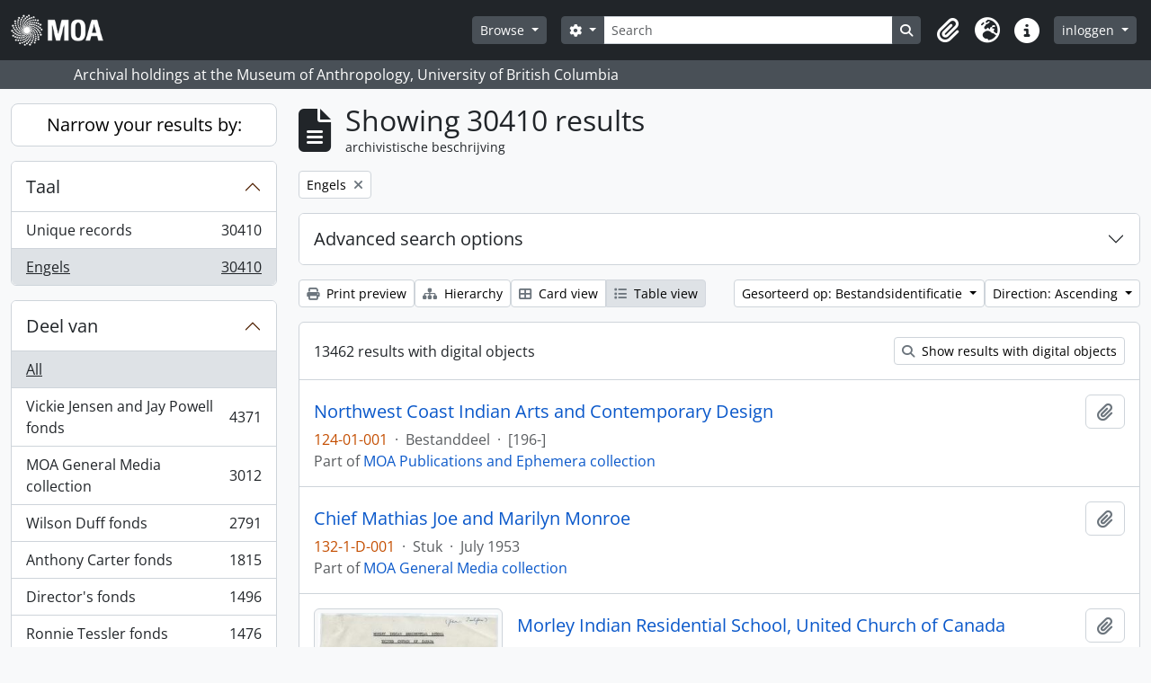

--- FILE ---
content_type: text/html; charset=utf-8
request_url: https://atom.moa.ubc.ca/index.php/informationobject/browse?view=table&languages=en&sf_culture=nl&sortDir=asc&sort=identifier&topLod=0
body_size: 15502
content:
<!DOCTYPE html>
<html lang="nl"
      dir="ltr"
      media="screen">
  <head>
        <script nonce=b36f644fa7a78765cf49989c0647d596 async src="https://www.googletagmanager.com/gtag/js?id="></script>
    <script nonce=b36f644fa7a78765cf49989c0647d596>
    window.dataLayer = window.dataLayer || [];
    function gtag(){dataLayer.push(arguments);}
    gtag('js', new Date());
        gtag('config', '');
    </script>
    <meta charset="utf-8">
    <meta name="viewport" content="width=device-width, initial-scale=1">
    <title>Information object browse - Audrey and Harry Hawthorn Library and Archives</title>
                      <link rel="shortcut icon" href="/favicon.ico">
    <script defer src="/dist/js/vendor.bundle.0f9010a8851c963bf1c1.js"></script><script defer src="/dist/js/arDominionB5Plugin.bundle.f35dfa6a8681aaac95aa.js"></script><link href="/dist/css/arDominionB5Plugin.bundle.a287608095b6ba1a60b5.css" rel="stylesheet">
      </head>
  <body class="d-flex flex-column min-vh-100 informationobject browse show-edit-tooltips">
        <div class="visually-hidden-focusable p-3 border-bottom">
  <a class="btn btn-sm btn-secondary" href="#main-column">
    Skip to main content  </a>
</div>




  <style nonce=b36f644fa7a78765cf49989c0647d596>
    #top-bar {
      background-color: #212529 !important;
    }
  </style>
<header id="top-bar" class="navbar navbar-expand-lg navbar-dark d-print-none" role="navigation" aria-label="Main navigation">
  <div class="container-fluid">
          <a class="navbar-brand d-flex flex-wrap flex-lg-nowrap align-items-center py-0 me-0" href="/index.php/" title="home" rel="home">
                                            <img alt="AtoM logo" class="d-inline-block my-2 me-3" height="35" src="/uploads/r/static/conf/logo.png" />                      </a>
        <button class="navbar-toggler atom-btn-secondary my-2 me-1 px-1" type="button" data-bs-toggle="collapse" data-bs-target="#navbar-content" aria-controls="navbar-content" aria-expanded="false">
      <i 
        class="fas fa-2x fa-fw fa-bars" 
        data-bs-toggle="tooltip"
        data-bs-placement="bottom"
        title="Toggle navigation"
        aria-hidden="true">
      </i>
      <span class="visually-hidden">Toggle navigation</span>
    </button>
    <div class="collapse navbar-collapse flex-wrap justify-content-end me-1" id="navbar-content">
      <div class="d-flex flex-wrap flex-lg-nowrap flex-grow-1">
        <div class="dropdown my-2 me-3">
  <button class="btn btn-sm atom-btn-secondary dropdown-toggle" type="button" id="browse-menu" data-bs-toggle="dropdown" aria-expanded="false">
    Browse  </button>
  <ul class="dropdown-menu mt-2" aria-labelledby="browse-menu">
    <li>
      <h6 class="dropdown-header">
        Browse      </h6>
    </li>
                  <li id="node_browseInformationObjects">
          <a class="dropdown-item" href="/index.php/informationobject/browse" title="Archival Descriptions">Archival Descriptions</a>        </li>
                        <li id="node_browseActors">
          <a class="dropdown-item" href="/index.php/actor/browse" title="People/Organizations">People/Organizations</a>        </li>
                        <li id="node_browseSubjects">
          <a class="dropdown-item" href="/index.php/taxonomy/index/id/35" title="Subjects">Subjects</a>        </li>
                        <li id="node_browsePlaces">
          <a class="dropdown-item" href="/index.php/taxonomy/index/id/42" title="Places">Places</a>        </li>
                        <li id="node_browseDigitalObjects">
          <a class="dropdown-item" href="/index.php/informationobject/browse?view=card&amp;onlyMedia=1&amp;topLod=0" title="Digital objects">Digital objects</a>        </li>
            </ul>
</div>
        <form
  id="search-box"
  class="d-flex flex-grow-1 my-2"
  role="search"
  action="/index.php/informationobject/browse">
  <h2 class="visually-hidden">zoeken</h2>
  <input type="hidden" name="topLod" value="0">
  <input type="hidden" name="sort" value="relevance">
  <div class="input-group flex-nowrap">
    <button
      id="search-box-options"
      class="btn btn-sm atom-btn-secondary dropdown-toggle"
      type="button"
      data-bs-toggle="dropdown"
      data-bs-auto-close="outside"
      aria-expanded="false">
      <i class="fas fa-cog" aria-hidden="true"></i>
      <span class="visually-hidden">Search options</span>
    </button>
    <div class="dropdown-menu mt-2" aria-labelledby="search-box-options">
            <a class="dropdown-item" href="/index.php/informationobject/browse?showAdvanced=1&topLod=0">
        Advanced search      </a>
    </div>
    <input
      id="search-box-input"
      class="form-control form-control-sm dropdown-toggle"
      type="search"
      name="query"
      autocomplete="off"
      value=""
      placeholder="Search"
      data-url="/index.php/search/autocomplete"
      data-bs-toggle="dropdown"
      aria-label="Search"
      aria-expanded="false">
    <ul id="search-box-results" class="dropdown-menu mt-2" aria-labelledby="search-box-input"></ul>
    <button class="btn btn-sm atom-btn-secondary" type="submit">
      <i class="fas fa-search" aria-hidden="true"></i>
      <span class="visually-hidden">Search in browse page</span>
    </button>
  </div>
</form>
      </div>
      <div class="d-flex flex-nowrap flex-column flex-lg-row align-items-strech align-items-lg-center">
        <ul class="navbar-nav mx-lg-2">
                    <li class="nav-item dropdown d-flex flex-column">
  <a
    class="nav-link dropdown-toggle d-flex align-items-center p-0"
    href="#"
    id="clipboard-menu"
    role="button"
    data-bs-toggle="dropdown"
    aria-expanded="false"
    data-total-count-label="records added"
    data-alert-close="Close"
    data-load-alert-message="There was an error loading the clipboard content."
    data-export-alert-message="The clipboard is empty for this entity type."
    data-export-check-url="/index.php/clipboard/exportCheck"
    data-delete-alert-message="Note: clipboard items unclipped in this page will be removed from the clipboard when the page is refreshed. You can re-select them now, or reload the page to remove them completely. Using the sort or print preview buttons will also cause a page reload - so anything currently deselected will be lost!"
                data-show-accessions="0"
    >
    <i
      class="fas fa-2x fa-fw fa-paperclip px-0 px-lg-2 py-2"
      data-bs-toggle="tooltip"
      data-bs-placement="bottom"
      data-bs-custom-class="d-none d-lg-block"
      title="Clipboard"
      aria-hidden="true">
    </i>
    <span class="d-lg-none mx-1" aria-hidden="true">
      Clipboard    </span>
    <span class="visually-hidden">
      Clipboard    </span>
  </a>
  <ul class="dropdown-menu dropdown-menu-end mb-2" aria-labelledby="clipboard-menu">
    <li>
      <h6 class="dropdown-header">
        Clipboard      </h6>
    </li>
    <li class="text-muted text-nowrap px-3 pb-2">
      <span
        id="counts-block"
        data-information-object-label="Archival description count:&nbsp;"
        data-actor-object-label="Authority record count:&nbsp;"
        data-repository-object-label="Archival institution count:&nbsp;"
                >
      </span>
    </li>
                  <li id="node_clearClipboard">
          <a class="dropdown-item" href="/index.php/" title="Clear all selections">Clear all selections</a>        </li>
                        <li id="node_goToClipboard">
          <a class="dropdown-item" href="/index.php/clipboard/view" title="Go to clipboard">Go to clipboard</a>        </li>
                        <li id="node_loadClipboard">
          <a class="dropdown-item" href="/index.php/clipboard/load" title="Load clipboard">Load clipboard</a>        </li>
                        <li id="node_saveClipboard">
          <a class="dropdown-item" href="/index.php/clipboard/save" title="Save clipboard">Save clipboard</a>        </li>
            </ul>
</li>
                      <li class="nav-item dropdown d-flex flex-column">
  <a
    class="nav-link dropdown-toggle d-flex align-items-center p-0"
    href="#"
    id="language-menu"
    role="button"
    data-bs-toggle="dropdown"
    aria-expanded="false">
    <i
      class="fas fa-2x fa-fw fa-globe-europe px-0 px-lg-2 py-2"
      data-bs-toggle="tooltip"
      data-bs-placement="bottom"
      data-bs-custom-class="d-none d-lg-block"
      title="Taal"
      aria-hidden="true">
    </i>
    <span class="d-lg-none mx-1" aria-hidden="true">
      Taal    </span>
    <span class="visually-hidden">
      Taal    </span>  
  </a>
  <ul class="dropdown-menu dropdown-menu-end mb-2" aria-labelledby="language-menu">
    <li>
      <h6 class="dropdown-header">
        Taal      </h6>
    </li>
          <li>
        <a class="dropdown-item" href="/index.php/informationobject/browse?sf_culture=en&amp;view=table&amp;languages=en&amp;sortDir=asc&amp;sort=identifier&amp;topLod=0" title="English">English</a>      </li>
          <li>
        <a class="dropdown-item" href="/index.php/informationobject/browse?sf_culture=fr&amp;view=table&amp;languages=en&amp;sortDir=asc&amp;sort=identifier&amp;topLod=0" title="Français">Français</a>      </li>
          <li>
        <a class="dropdown-item" href="/index.php/informationobject/browse?sf_culture=es&amp;view=table&amp;languages=en&amp;sortDir=asc&amp;sort=identifier&amp;topLod=0" title="Español">Español</a>      </li>
          <li>
        <a class="dropdown-item" href="/index.php/informationobject/browse?sf_culture=nl&amp;view=table&amp;languages=en&amp;sortDir=asc&amp;sort=identifier&amp;topLod=0" title="Nederlands">Nederlands</a>      </li>
          <li>
        <a class="dropdown-item" href="/index.php/informationobject/browse?sf_culture=pt&amp;view=table&amp;languages=en&amp;sortDir=asc&amp;sort=identifier&amp;topLod=0" title="Português">Português</a>      </li>
      </ul>
</li>
                    <li class="nav-item dropdown d-flex flex-column">
  <a
    class="nav-link dropdown-toggle d-flex align-items-center p-0"
    href="#"
    id="quick-links-menu"
    role="button"
    data-bs-toggle="dropdown"
    aria-expanded="false">
    <i
      class="fas fa-2x fa-fw fa-info-circle px-0 px-lg-2 py-2"
      data-bs-toggle="tooltip"
      data-bs-placement="bottom"
      data-bs-custom-class="d-none d-lg-block"
      title="Quick links"
      aria-hidden="true">
    </i>
    <span class="d-lg-none mx-1" aria-hidden="true">
      Quick links    </span> 
    <span class="visually-hidden">
      Quick links    </span>
  </a>
  <ul class="dropdown-menu dropdown-menu-end mb-2" aria-labelledby="quick-links-menu">
    <li>
      <h6 class="dropdown-header">
        Quick links      </h6>
    </li>
                  <li id="node_home">
          <a class="dropdown-item" href="/index.php/" title="home">home</a>        </li>
                        <li id="node_about">
          <a class="dropdown-item" href="/index.php/about" title="over">over</a>        </li>
                                                      <li id="node_privacy">
          <a class="dropdown-item" href="/index.php/privacy" title="Privacy Policy">Privacy Policy</a>        </li>
            </ul>
</li>
        </ul>
              <div class="dropdown my-2">
    <button class="btn btn-sm atom-btn-secondary dropdown-toggle" type="button" id="user-menu" data-bs-toggle="dropdown" data-bs-auto-close="outside" aria-expanded="false">
      inloggen    </button>
    <div class="dropdown-menu dropdown-menu-lg-end mt-2" aria-labelledby="user-menu">
      <div>
        <h6 class="dropdown-header">
          Have an account?        </h6>
      </div>
      <form class="mx-3 my-2" action="/index.php/user/login" method="post">        <input type="hidden" name="_csrf_token" value="2c8b7cad88cc1c2d50432c8b9f95c3e0" id="csrf_token" /><input type="hidden" name="next" value="https://atom.moa.ubc.ca/index.php/informationobject/browse?view=table&amp;languages=en&amp;sf_culture=nl&amp;sortDir=asc&amp;sort=identifier&amp;topLod=0" id="next" />        <div class="mb-3"><label class="form-label" for="email">E-mail<span aria-hidden="true" class="text-primary ms-1" title="This field is required."><strong>*</strong></span><span class="visually-hidden">This field is required.</span></label><input type="text" name="email" class="form-control-sm form-control" id="email" /></div>        <div class="mb-3"><label class="form-label" for="password">wachtwoord<span aria-hidden="true" class="text-primary ms-1" title="This field is required."><strong>*</strong></span><span class="visually-hidden">This field is required.</span></label><input type="password" name="password" class="form-control-sm form-control" autocomplete="off" id="password" /></div>        <button class="btn btn-sm atom-btn-secondary" type="submit">
          inloggen        </button>
      </form>
    </div>
  </div>
      </div>
    </div>
  </div>
</header>

  <div class="bg-secondary text-white d-print-none">
    <div class="container-xl py-1">
      Archival holdings at the Museum of Anthropology, University of British Columbia    </div>
  </div>
    
<div id="wrapper" class="container-xxl pt-3 flex-grow-1">
            <div class="row">
    <div id="sidebar" class="col-md-3">
      
    <h2 class="d-grid">
      <button
        class="btn btn-lg atom-btn-white collapsed text-wrap"
        type="button"
        data-bs-toggle="collapse"
        data-bs-target="#collapse-aggregations"
        aria-expanded="false"
        aria-controls="collapse-aggregations">
        Narrow your results by:      </button>
    </h2>

    <div class="collapse" id="collapse-aggregations">

      
      

<div class="accordion mb-3">
  <div class="accordion-item aggregation">
    <h2 class="accordion-header" id="heading-languages">
      <button
        class="accordion-button"
        type="button"
        data-bs-toggle="collapse"
        data-bs-target="#collapse-languages"
        aria-expanded="true"
        aria-controls="collapse-languages">
        Taal      </button>
    </h2>
    <div
      id="collapse-languages"
      class="accordion-collapse collapse show list-group list-group-flush"
      aria-labelledby="heading-languages">
      
          
              
        <a class="list-group-item list-group-item-action d-flex justify-content-between align-items-center text-break" href="/index.php/informationobject/browse?view=table&amp;sf_culture=nl&amp;sortDir=asc&amp;sort=identifier&amp;topLod=0" title="Unique records, 30410 results30410">Unique records<span class="visually-hidden">, 30410 results</span><span aria-hidden="true" class="ms-3 text-nowrap">30410</span></a>              
        <a class="list-group-item list-group-item-action d-flex justify-content-between align-items-center text-break active text-decoration-underline" href="/index.php/informationobject/browse?languages=en&amp;view=table&amp;sf_culture=nl&amp;sortDir=asc&amp;sort=identifier&amp;topLod=0" title="Engels, 30410 results30410">Engels<span class="visually-hidden">, 30410 results</span><span aria-hidden="true" class="ms-3 text-nowrap">30410</span></a>          </div>
  </div>
</div>

      

<div class="accordion mb-3">
  <div class="accordion-item aggregation">
    <h2 class="accordion-header" id="heading-collection">
      <button
        class="accordion-button collapsed"
        type="button"
        data-bs-toggle="collapse"
        data-bs-target="#collapse-collection"
        aria-expanded="false"
        aria-controls="collapse-collection">
        Deel van      </button>
    </h2>
    <div
      id="collapse-collection"
      class="accordion-collapse collapse list-group list-group-flush"
      aria-labelledby="heading-collection">
      
              <a class="list-group-item list-group-item-action d-flex justify-content-between align-items-center active text-decoration-underline" href="/index.php/informationobject/browse?view=table&amp;languages=en&amp;sf_culture=nl&amp;sortDir=asc&amp;sort=identifier&amp;topLod=0" title="All">All</a>          
              
        <a class="list-group-item list-group-item-action d-flex justify-content-between align-items-center text-break" href="/index.php/informationobject/browse?collection=353&amp;view=table&amp;languages=en&amp;sf_culture=nl&amp;sortDir=asc&amp;sort=identifier&amp;topLod=0" title="Vickie Jensen and Jay Powell fonds, 4371 results4371">Vickie Jensen and Jay Powell fonds<span class="visually-hidden">, 4371 results</span><span aria-hidden="true" class="ms-3 text-nowrap">4371</span></a>              
        <a class="list-group-item list-group-item-action d-flex justify-content-between align-items-center text-break" href="/index.php/informationobject/browse?collection=177857&amp;view=table&amp;languages=en&amp;sf_culture=nl&amp;sortDir=asc&amp;sort=identifier&amp;topLod=0" title="MOA General Media collection, 3012 results3012">MOA General Media collection<span class="visually-hidden">, 3012 results</span><span aria-hidden="true" class="ms-3 text-nowrap">3012</span></a>              
        <a class="list-group-item list-group-item-action d-flex justify-content-between align-items-center text-break" href="/index.php/informationobject/browse?collection=84309&amp;view=table&amp;languages=en&amp;sf_culture=nl&amp;sortDir=asc&amp;sort=identifier&amp;topLod=0" title="Wilson Duff fonds, 2791 results2791">Wilson Duff fonds<span class="visually-hidden">, 2791 results</span><span aria-hidden="true" class="ms-3 text-nowrap">2791</span></a>              
        <a class="list-group-item list-group-item-action d-flex justify-content-between align-items-center text-break" href="/index.php/informationobject/browse?collection=83388&amp;view=table&amp;languages=en&amp;sf_culture=nl&amp;sortDir=asc&amp;sort=identifier&amp;topLod=0" title="Anthony Carter fonds, 1815 results1815">Anthony Carter fonds<span class="visually-hidden">, 1815 results</span><span aria-hidden="true" class="ms-3 text-nowrap">1815</span></a>              
        <a class="list-group-item list-group-item-action d-flex justify-content-between align-items-center text-break" href="/index.php/informationobject/browse?collection=104583&amp;view=table&amp;languages=en&amp;sf_culture=nl&amp;sortDir=asc&amp;sort=identifier&amp;topLod=0" title="Director's fonds, 1496 results1496">Director's fonds<span class="visually-hidden">, 1496 results</span><span aria-hidden="true" class="ms-3 text-nowrap">1496</span></a>              
        <a class="list-group-item list-group-item-action d-flex justify-content-between align-items-center text-break" href="/index.php/informationobject/browse?collection=351&amp;view=table&amp;languages=en&amp;sf_culture=nl&amp;sortDir=asc&amp;sort=identifier&amp;topLod=0" title="Ronnie Tessler fonds, 1476 results1476">Ronnie Tessler fonds<span class="visually-hidden">, 1476 results</span><span aria-hidden="true" class="ms-3 text-nowrap">1476</span></a>              
        <a class="list-group-item list-group-item-action d-flex justify-content-between align-items-center text-break" href="/index.php/informationobject/browse?collection=61133&amp;view=table&amp;languages=en&amp;sf_culture=nl&amp;sortDir=asc&amp;sort=identifier&amp;topLod=0" title="William McLennan (MOA Curator) fonds, 1170 results1170">William McLennan (MOA Curator) fonds<span class="visually-hidden">, 1170 results</span><span aria-hidden="true" class="ms-3 text-nowrap">1170</span></a>              
        <a class="list-group-item list-group-item-action d-flex justify-content-between align-items-center text-break" href="/index.php/informationobject/browse?collection=103887&amp;view=table&amp;languages=en&amp;sf_culture=nl&amp;sortDir=asc&amp;sort=identifier&amp;topLod=0" title="Public Programming and Education fonds, 1090 results1090">Public Programming and Education fonds<span class="visually-hidden">, 1090 results</span><span aria-hidden="true" class="ms-3 text-nowrap">1090</span></a>              
        <a class="list-group-item list-group-item-action d-flex justify-content-between align-items-center text-break" href="/index.php/informationobject/browse?collection=101716&amp;view=table&amp;languages=en&amp;sf_culture=nl&amp;sortDir=asc&amp;sort=identifier&amp;topLod=0" title="Audrey Hawthorn (MOA Curator) fonds, 1069 results1069">Audrey Hawthorn (MOA Curator) fonds<span class="visually-hidden">, 1069 results</span><span aria-hidden="true" class="ms-3 text-nowrap">1069</span></a>              
        <a class="list-group-item list-group-item-action d-flex justify-content-between align-items-center text-break" href="/index.php/informationobject/browse?collection=350&amp;view=table&amp;languages=en&amp;sf_culture=nl&amp;sortDir=asc&amp;sort=identifier&amp;topLod=0" title="Elizabeth Johnson fonds, 868 results868">Elizabeth Johnson fonds<span class="visually-hidden">, 868 results</span><span aria-hidden="true" class="ms-3 text-nowrap">868</span></a>          </div>
  </div>
</div>

      
      

<div class="accordion mb-3">
  <div class="accordion-item aggregation">
    <h2 class="accordion-header" id="heading-creators">
      <button
        class="accordion-button collapsed"
        type="button"
        data-bs-toggle="collapse"
        data-bs-target="#collapse-creators"
        aria-expanded="false"
        aria-controls="collapse-creators">
        archiefvormer      </button>
    </h2>
    <div
      id="collapse-creators"
      class="accordion-collapse collapse list-group list-group-flush"
      aria-labelledby="heading-creators">
      
              <a class="list-group-item list-group-item-action d-flex justify-content-between align-items-center active text-decoration-underline" href="/index.php/informationobject/browse?view=table&amp;languages=en&amp;sf_culture=nl&amp;sortDir=asc&amp;sort=identifier&amp;topLod=0" title="All">All</a>          
              
        <a class="list-group-item list-group-item-action d-flex justify-content-between align-items-center text-break" href="/index.php/informationobject/browse?creators=83387&amp;view=table&amp;languages=en&amp;sf_culture=nl&amp;sortDir=asc&amp;sort=identifier&amp;topLod=0" title="Anthony Carter, 1716 results1716">Anthony Carter<span class="visually-hidden">, 1716 results</span><span aria-hidden="true" class="ms-3 text-nowrap">1716</span></a>              
        <a class="list-group-item list-group-item-action d-flex justify-content-between align-items-center text-break" href="/index.php/informationobject/browse?creators=344&amp;view=table&amp;languages=en&amp;sf_culture=nl&amp;sortDir=asc&amp;sort=identifier&amp;topLod=0" title="Fred Ryckman, 116 results116">Fred Ryckman<span class="visually-hidden">, 116 results</span><span aria-hidden="true" class="ms-3 text-nowrap">116</span></a>              
        <a class="list-group-item list-group-item-action d-flex justify-content-between align-items-center text-break" href="/index.php/informationobject/browse?creators=101825&amp;view=table&amp;languages=en&amp;sf_culture=nl&amp;sortDir=asc&amp;sort=identifier&amp;topLod=0" title="Houston (family), 80 results80">Houston (family)<span class="visually-hidden">, 80 results</span><span aria-hidden="true" class="ms-3 text-nowrap">80</span></a>              
        <a class="list-group-item list-group-item-action d-flex justify-content-between align-items-center text-break" href="/index.php/informationobject/browse?creators=102898&amp;view=table&amp;languages=en&amp;sf_culture=nl&amp;sortDir=asc&amp;sort=identifier&amp;topLod=0" title="Elizabeth Lominska Johnson, 80 results80">Elizabeth Lominska Johnson<span class="visually-hidden">, 80 results</span><span aria-hidden="true" class="ms-3 text-nowrap">80</span></a>              
        <a class="list-group-item list-group-item-action d-flex justify-content-between align-items-center text-break" href="/index.php/informationobject/browse?creators=102711&amp;view=table&amp;languages=en&amp;sf_culture=nl&amp;sortDir=asc&amp;sort=identifier&amp;topLod=0" title="William Carr, 75 results75">William Carr<span class="visually-hidden">, 75 results</span><span aria-hidden="true" class="ms-3 text-nowrap">75</span></a>              
        <a class="list-group-item list-group-item-action d-flex justify-content-between align-items-center text-break" href="/index.php/informationobject/browse?creators=328&amp;view=table&amp;languages=en&amp;sf_culture=nl&amp;sortDir=asc&amp;sort=identifier&amp;topLod=0" title="A.F.R. Wollaston, 68 results68">A.F.R. Wollaston<span class="visually-hidden">, 68 results</span><span aria-hidden="true" class="ms-3 text-nowrap">68</span></a>              
        <a class="list-group-item list-group-item-action d-flex justify-content-between align-items-center text-break" href="/index.php/informationobject/browse?creators=101573&amp;view=table&amp;languages=en&amp;sf_culture=nl&amp;sortDir=asc&amp;sort=identifier&amp;topLod=0" title="Bob Kingsmill, 64 results64">Bob Kingsmill<span class="visually-hidden">, 64 results</span><span aria-hidden="true" class="ms-3 text-nowrap">64</span></a>              
        <a class="list-group-item list-group-item-action d-flex justify-content-between align-items-center text-break" href="/index.php/informationobject/browse?creators=102600&amp;view=table&amp;languages=en&amp;sf_culture=nl&amp;sortDir=asc&amp;sort=identifier&amp;topLod=0" title="Mildred Laurie, 61 results61">Mildred Laurie<span class="visually-hidden">, 61 results</span><span aria-hidden="true" class="ms-3 text-nowrap">61</span></a>              
        <a class="list-group-item list-group-item-action d-flex justify-content-between align-items-center text-break" href="/index.php/informationobject/browse?creators=103804&amp;view=table&amp;languages=en&amp;sf_culture=nl&amp;sortDir=asc&amp;sort=identifier&amp;topLod=0" title="Asia-Pacific Economic Cooperation (APEC), 55 results55">Asia-Pacific Economic Cooperation (APEC)<span class="visually-hidden">, 55 results</span><span aria-hidden="true" class="ms-3 text-nowrap">55</span></a>              
        <a class="list-group-item list-group-item-action d-flex justify-content-between align-items-center text-break" href="/index.php/informationobject/browse?creators=84025&amp;view=table&amp;languages=en&amp;sf_culture=nl&amp;sortDir=asc&amp;sort=identifier&amp;topLod=0" title="David Cunningham, 51 results51">David Cunningham<span class="visually-hidden">, 51 results</span><span aria-hidden="true" class="ms-3 text-nowrap">51</span></a>          </div>
  </div>
</div>

      

<div class="accordion mb-3">
  <div class="accordion-item aggregation">
    <h2 class="accordion-header" id="heading-names">
      <button
        class="accordion-button collapsed"
        type="button"
        data-bs-toggle="collapse"
        data-bs-target="#collapse-names"
        aria-expanded="false"
        aria-controls="collapse-names">
        naam      </button>
    </h2>
    <div
      id="collapse-names"
      class="accordion-collapse collapse list-group list-group-flush"
      aria-labelledby="heading-names">
      
              <a class="list-group-item list-group-item-action d-flex justify-content-between align-items-center active text-decoration-underline" href="/index.php/informationobject/browse?view=table&amp;languages=en&amp;sf_culture=nl&amp;sortDir=asc&amp;sort=identifier&amp;topLod=0" title="All">All</a>          
              
        <a class="list-group-item list-group-item-action d-flex justify-content-between align-items-center text-break" href="/index.php/informationobject/browse?names=87343&amp;view=table&amp;languages=en&amp;sf_culture=nl&amp;sortDir=asc&amp;sort=identifier&amp;topLod=0" title="Native Education College, 2780 results2780">Native Education College<span class="visually-hidden">, 2780 results</span><span aria-hidden="true" class="ms-3 text-nowrap">2780</span></a>              
        <a class="list-group-item list-group-item-action d-flex justify-content-between align-items-center text-break" href="/index.php/informationobject/browse?names=86934&amp;view=table&amp;languages=en&amp;sf_culture=nl&amp;sortDir=asc&amp;sort=identifier&amp;topLod=0" title="Norman Tait, 2293 results2293">Norman Tait<span class="visually-hidden">, 2293 results</span><span aria-hidden="true" class="ms-3 text-nowrap">2293</span></a>              
        <a class="list-group-item list-group-item-action d-flex justify-content-between align-items-center text-break" href="/index.php/informationobject/browse?names=90331&amp;view=table&amp;languages=en&amp;sf_culture=nl&amp;sortDir=asc&amp;sort=identifier&amp;topLod=0" title="Isaac Tait, 2123 results2123">Isaac Tait<span class="visually-hidden">, 2123 results</span><span aria-hidden="true" class="ms-3 text-nowrap">2123</span></a>              
        <a class="list-group-item list-group-item-action d-flex justify-content-between align-items-center text-break" href="/index.php/informationobject/browse?names=90330&amp;view=table&amp;languages=en&amp;sf_culture=nl&amp;sortDir=asc&amp;sort=identifier&amp;topLod=0" title="Wayne Young, 2120 results2120">Wayne Young<span class="visually-hidden">, 2120 results</span><span aria-hidden="true" class="ms-3 text-nowrap">2120</span></a>              
        <a class="list-group-item list-group-item-action d-flex justify-content-between align-items-center text-break" href="/index.php/informationobject/browse?names=90332&amp;view=table&amp;languages=en&amp;sf_culture=nl&amp;sortDir=asc&amp;sort=identifier&amp;topLod=0" title="Robert (Chip) Tait, 2120 results2120">Robert (Chip) Tait<span class="visually-hidden">, 2120 results</span><span aria-hidden="true" class="ms-3 text-nowrap">2120</span></a>              
        <a class="list-group-item list-group-item-action d-flex justify-content-between align-items-center text-break" href="/index.php/informationobject/browse?names=96045&amp;view=table&amp;languages=en&amp;sf_culture=nl&amp;sortDir=asc&amp;sort=identifier&amp;topLod=0" title="Harry (Hammy) Martin, 1980 results1980">Harry (Hammy) Martin<span class="visually-hidden">, 1980 results</span><span aria-hidden="true" class="ms-3 text-nowrap">1980</span></a>              
        <a class="list-group-item list-group-item-action d-flex justify-content-between align-items-center text-break" href="/index.php/informationobject/browse?names=81578&amp;view=table&amp;languages=en&amp;sf_culture=nl&amp;sortDir=asc&amp;sort=identifier&amp;topLod=0" title="Doug Cranmer, 245 results245">Doug Cranmer<span class="visually-hidden">, 245 results</span><span aria-hidden="true" class="ms-3 text-nowrap">245</span></a>              
        <a class="list-group-item list-group-item-action d-flex justify-content-between align-items-center text-break" href="/index.php/informationobject/browse?names=177360&amp;view=table&amp;languages=en&amp;sf_culture=nl&amp;sortDir=asc&amp;sort=identifier&amp;topLod=0" title="Mungo Martin, 159 results159">Mungo Martin<span class="visually-hidden">, 159 results</span><span aria-hidden="true" class="ms-3 text-nowrap">159</span></a>              
        <a class="list-group-item list-group-item-action d-flex justify-content-between align-items-center text-break" href="/index.php/informationobject/browse?names=81598&amp;view=table&amp;languages=en&amp;sf_culture=nl&amp;sortDir=asc&amp;sort=identifier&amp;topLod=0" title="Robert Davidson, 139 results139">Robert Davidson<span class="visually-hidden">, 139 results</span><span aria-hidden="true" class="ms-3 text-nowrap">139</span></a>              
        <a class="list-group-item list-group-item-action d-flex justify-content-between align-items-center text-break" href="/index.php/informationobject/browse?names=61426&amp;view=table&amp;languages=en&amp;sf_culture=nl&amp;sortDir=asc&amp;sort=identifier&amp;topLod=0" title="Bill Reid, 132 results132">Bill Reid<span class="visually-hidden">, 132 results</span><span aria-hidden="true" class="ms-3 text-nowrap">132</span></a>          </div>
  </div>
</div>

      

<div class="accordion mb-3">
  <div class="accordion-item aggregation">
    <h2 class="accordion-header" id="heading-places">
      <button
        class="accordion-button collapsed"
        type="button"
        data-bs-toggle="collapse"
        data-bs-target="#collapse-places"
        aria-expanded="false"
        aria-controls="collapse-places">
        plaats      </button>
    </h2>
    <div
      id="collapse-places"
      class="accordion-collapse collapse list-group list-group-flush"
      aria-labelledby="heading-places">
      
              <a class="list-group-item list-group-item-action d-flex justify-content-between align-items-center active text-decoration-underline" href="/index.php/informationobject/browse?view=table&amp;languages=en&amp;sf_culture=nl&amp;sortDir=asc&amp;sort=identifier&amp;topLod=0" title="All">All</a>          
              
        <a class="list-group-item list-group-item-action d-flex justify-content-between align-items-center text-break" href="/index.php/informationobject/browse?places=416259&amp;view=table&amp;languages=en&amp;sf_culture=nl&amp;sortDir=asc&amp;sort=identifier&amp;topLod=0" title="North America, 4960 results4960">North America<span class="visually-hidden">, 4960 results</span><span aria-hidden="true" class="ms-3 text-nowrap">4960</span></a>              
        <a class="list-group-item list-group-item-action d-flex justify-content-between align-items-center text-break" href="/index.php/informationobject/browse?places=76827&amp;view=table&amp;languages=en&amp;sf_culture=nl&amp;sortDir=asc&amp;sort=identifier&amp;topLod=0" title="Canada, 4893 results4893">Canada<span class="visually-hidden">, 4893 results</span><span aria-hidden="true" class="ms-3 text-nowrap">4893</span></a>              
        <a class="list-group-item list-group-item-action d-flex justify-content-between align-items-center text-break" href="/index.php/informationobject/browse?places=76825&amp;view=table&amp;languages=en&amp;sf_culture=nl&amp;sortDir=asc&amp;sort=identifier&amp;topLod=0" title="British Columbia, 3799 results3799">British Columbia<span class="visually-hidden">, 3799 results</span><span aria-hidden="true" class="ms-3 text-nowrap">3799</span></a>              
        <a class="list-group-item list-group-item-action d-flex justify-content-between align-items-center text-break" href="/index.php/informationobject/browse?places=228&amp;view=table&amp;languages=en&amp;sf_culture=nl&amp;sortDir=asc&amp;sort=identifier&amp;topLod=0" title="Vancouver, 1091 results1091">Vancouver<span class="visually-hidden">, 1091 results</span><span aria-hidden="true" class="ms-3 text-nowrap">1091</span></a>              
        <a class="list-group-item list-group-item-action d-flex justify-content-between align-items-center text-break" href="/index.php/informationobject/browse?places=155543&amp;view=table&amp;languages=en&amp;sf_culture=nl&amp;sortDir=asc&amp;sort=identifier&amp;topLod=0" title="Québec, 945 results945">Québec<span class="visually-hidden">, 945 results</span><span aria-hidden="true" class="ms-3 text-nowrap">945</span></a>              
        <a class="list-group-item list-group-item-action d-flex justify-content-between align-items-center text-break" href="/index.php/informationobject/browse?places=155544&amp;view=table&amp;languages=en&amp;sf_culture=nl&amp;sortDir=asc&amp;sort=identifier&amp;topLod=0" title="Montréal, 934 results934">Montréal<span class="visually-hidden">, 934 results</span><span aria-hidden="true" class="ms-3 text-nowrap">934</span></a>              
        <a class="list-group-item list-group-item-action d-flex justify-content-between align-items-center text-break" href="/index.php/informationobject/browse?places=82596&amp;view=table&amp;languages=en&amp;sf_culture=nl&amp;sortDir=asc&amp;sort=identifier&amp;topLod=0" title="Alert Bay, 642 results642">Alert Bay<span class="visually-hidden">, 642 results</span><span aria-hidden="true" class="ms-3 text-nowrap">642</span></a>              
        <a class="list-group-item list-group-item-action d-flex justify-content-between align-items-center text-break" href="/index.php/informationobject/browse?places=78201&amp;view=table&amp;languages=en&amp;sf_culture=nl&amp;sortDir=asc&amp;sort=identifier&amp;topLod=0" title="Haida Gwaii, 435 results435">Haida Gwaii<span class="visually-hidden">, 435 results</span><span aria-hidden="true" class="ms-3 text-nowrap">435</span></a>              
        <a class="list-group-item list-group-item-action d-flex justify-content-between align-items-center text-break" href="/index.php/informationobject/browse?places=416246&amp;view=table&amp;languages=en&amp;sf_culture=nl&amp;sortDir=asc&amp;sort=identifier&amp;topLod=0" title="Asia, 361 results361">Asia<span class="visually-hidden">, 361 results</span><span aria-hidden="true" class="ms-3 text-nowrap">361</span></a>              
        <a class="list-group-item list-group-item-action d-flex justify-content-between align-items-center text-break" href="/index.php/informationobject/browse?places=101744&amp;view=table&amp;languages=en&amp;sf_culture=nl&amp;sortDir=asc&amp;sort=identifier&amp;topLod=0" title="Vancouver Island, 269 results269">Vancouver Island<span class="visually-hidden">, 269 results</span><span aria-hidden="true" class="ms-3 text-nowrap">269</span></a>          </div>
  </div>
</div>

      

<div class="accordion mb-3">
  <div class="accordion-item aggregation">
    <h2 class="accordion-header" id="heading-subjects">
      <button
        class="accordion-button collapsed"
        type="button"
        data-bs-toggle="collapse"
        data-bs-target="#collapse-subjects"
        aria-expanded="false"
        aria-controls="collapse-subjects">
        onderwerp      </button>
    </h2>
    <div
      id="collapse-subjects"
      class="accordion-collapse collapse list-group list-group-flush"
      aria-labelledby="heading-subjects">
      
              <a class="list-group-item list-group-item-action d-flex justify-content-between align-items-center active text-decoration-underline" href="/index.php/informationobject/browse?view=table&amp;languages=en&amp;sf_culture=nl&amp;sortDir=asc&amp;sort=identifier&amp;topLod=0" title="All">All</a>          
              
        <a class="list-group-item list-group-item-action d-flex justify-content-between align-items-center text-break" href="/index.php/informationobject/browse?subjects=156577&amp;view=table&amp;languages=en&amp;sf_culture=nl&amp;sortDir=asc&amp;sort=identifier&amp;topLod=0" title="Museum of Anthropology, 3030 results3030">Museum of Anthropology<span class="visually-hidden">, 3030 results</span><span aria-hidden="true" class="ms-3 text-nowrap">3030</span></a>              
        <a class="list-group-item list-group-item-action d-flex justify-content-between align-items-center text-break" href="/index.php/informationobject/browse?subjects=81594&amp;view=table&amp;languages=en&amp;sf_culture=nl&amp;sortDir=asc&amp;sort=identifier&amp;topLod=0" title="Museum exhibitions, 2474 results2474">Museum exhibitions<span class="visually-hidden">, 2474 results</span><span aria-hidden="true" class="ms-3 text-nowrap">2474</span></a>              
        <a class="list-group-item list-group-item-action d-flex justify-content-between align-items-center text-break" href="/index.php/informationobject/browse?subjects=83357&amp;view=table&amp;languages=en&amp;sf_culture=nl&amp;sortDir=asc&amp;sort=identifier&amp;topLod=0" title="Cultural groups, 2243 results2243">Cultural groups<span class="visually-hidden">, 2243 results</span><span aria-hidden="true" class="ms-3 text-nowrap">2243</span></a>              
        <a class="list-group-item list-group-item-action d-flex justify-content-between align-items-center text-break" href="/index.php/informationobject/browse?subjects=81660&amp;view=table&amp;languages=en&amp;sf_culture=nl&amp;sortDir=asc&amp;sort=identifier&amp;topLod=0" title="First Nations, 2157 results2157">First Nations<span class="visually-hidden">, 2157 results</span><span aria-hidden="true" class="ms-3 text-nowrap">2157</span></a>              
        <a class="list-group-item list-group-item-action d-flex justify-content-between align-items-center text-break" href="/index.php/informationobject/browse?subjects=81340&amp;view=table&amp;languages=en&amp;sf_culture=nl&amp;sortDir=asc&amp;sort=identifier&amp;topLod=0" title="Carving, 1530 results1530">Carving<span class="visually-hidden">, 1530 results</span><span aria-hidden="true" class="ms-3 text-nowrap">1530</span></a>              
        <a class="list-group-item list-group-item-action d-flex justify-content-between align-items-center text-break" href="/index.php/informationobject/browse?subjects=132897&amp;view=table&amp;languages=en&amp;sf_culture=nl&amp;sortDir=asc&amp;sort=identifier&amp;topLod=0" title="Totem poles, 1429 results1429">Totem poles<span class="visually-hidden">, 1429 results</span><span aria-hidden="true" class="ms-3 text-nowrap">1429</span></a>              
        <a class="list-group-item list-group-item-action d-flex justify-content-between align-items-center text-break" href="/index.php/informationobject/browse?subjects=351098&amp;view=table&amp;languages=en&amp;sf_culture=nl&amp;sortDir=asc&amp;sort=identifier&amp;topLod=0" title="Man and His World, 817 results817">Man and His World<span class="visually-hidden">, 817 results</span><span aria-hidden="true" class="ms-3 text-nowrap">817</span></a>              
        <a class="list-group-item list-group-item-action d-flex justify-content-between align-items-center text-break" href="/index.php/informationobject/browse?subjects=82398&amp;view=table&amp;languages=en&amp;sf_culture=nl&amp;sortDir=asc&amp;sort=identifier&amp;topLod=0" title="Kwakwa̱ka̱ʼwakw, 767 results767">Kwakwa̱ka̱ʼwakw<span class="visually-hidden">, 767 results</span><span aria-hidden="true" class="ms-3 text-nowrap">767</span></a>              
        <a class="list-group-item list-group-item-action d-flex justify-content-between align-items-center text-break" href="/index.php/informationobject/browse?subjects=77248&amp;view=table&amp;languages=en&amp;sf_culture=nl&amp;sortDir=asc&amp;sort=identifier&amp;topLod=0" title="Material Culture, 722 results722">Material Culture<span class="visually-hidden">, 722 results</span><span aria-hidden="true" class="ms-3 text-nowrap">722</span></a>              
        <a class="list-group-item list-group-item-action d-flex justify-content-between align-items-center text-break" href="/index.php/informationobject/browse?subjects=80127&amp;view=table&amp;languages=en&amp;sf_culture=nl&amp;sortDir=asc&amp;sort=identifier&amp;topLod=0" title="Building Structures, 584 results584">Building Structures<span class="visually-hidden">, 584 results</span><span aria-hidden="true" class="ms-3 text-nowrap">584</span></a>          </div>
  </div>
</div>

      

<div class="accordion mb-3">
  <div class="accordion-item aggregation">
    <h2 class="accordion-header" id="heading-genres">
      <button
        class="accordion-button collapsed"
        type="button"
        data-bs-toggle="collapse"
        data-bs-target="#collapse-genres"
        aria-expanded="false"
        aria-controls="collapse-genres">
        Genre      </button>
    </h2>
    <div
      id="collapse-genres"
      class="accordion-collapse collapse list-group list-group-flush"
      aria-labelledby="heading-genres">
      
              <a class="list-group-item list-group-item-action d-flex justify-content-between align-items-center active text-decoration-underline" href="/index.php/informationobject/browse?view=table&amp;languages=en&amp;sf_culture=nl&amp;sortDir=asc&amp;sort=identifier&amp;topLod=0" title="All">All</a>          
              
        <a class="list-group-item list-group-item-action d-flex justify-content-between align-items-center text-break" href="/index.php/informationobject/browse?genres=108693&amp;view=table&amp;languages=en&amp;sf_culture=nl&amp;sortDir=asc&amp;sort=identifier&amp;topLod=0" title="Photographs, 4 results4">Photographs<span class="visually-hidden">, 4 results</span><span aria-hidden="true" class="ms-3 text-nowrap">4</span></a>              
        <a class="list-group-item list-group-item-action d-flex justify-content-between align-items-center text-break" href="/index.php/informationobject/browse?genres=108671&amp;view=table&amp;languages=en&amp;sf_culture=nl&amp;sortDir=asc&amp;sort=identifier&amp;topLod=0" title="Clippings, 1 results1">Clippings<span class="visually-hidden">, 1 results</span><span aria-hidden="true" class="ms-3 text-nowrap">1</span></a>              
        <a class="list-group-item list-group-item-action d-flex justify-content-between align-items-center text-break" href="/index.php/informationobject/browse?genres=108699&amp;view=table&amp;languages=en&amp;sf_culture=nl&amp;sortDir=asc&amp;sort=identifier&amp;topLod=0" title="Prints, 1 results1">Prints<span class="visually-hidden">, 1 results</span><span aria-hidden="true" class="ms-3 text-nowrap">1</span></a>          </div>
  </div>
</div>

      

<div class="accordion mb-3">
  <div class="accordion-item aggregation">
    <h2 class="accordion-header" id="heading-levels">
      <button
        class="accordion-button collapsed"
        type="button"
        data-bs-toggle="collapse"
        data-bs-target="#collapse-levels"
        aria-expanded="false"
        aria-controls="collapse-levels">
        Beschrijvingsniveau      </button>
    </h2>
    <div
      id="collapse-levels"
      class="accordion-collapse collapse list-group list-group-flush"
      aria-labelledby="heading-levels">
      
              <a class="list-group-item list-group-item-action d-flex justify-content-between align-items-center active text-decoration-underline" href="/index.php/informationobject/browse?view=table&amp;languages=en&amp;sf_culture=nl&amp;sortDir=asc&amp;sort=identifier&amp;topLod=0" title="All">All</a>          
              
        <a class="list-group-item list-group-item-action d-flex justify-content-between align-items-center text-break" href="/index.php/informationobject/browse?levels=199&amp;view=table&amp;languages=en&amp;sf_culture=nl&amp;sortDir=asc&amp;sort=identifier&amp;topLod=0" title="Stuk, 13984 results13984">Stuk<span class="visually-hidden">, 13984 results</span><span aria-hidden="true" class="ms-3 text-nowrap">13984</span></a>              
        <a class="list-group-item list-group-item-action d-flex justify-content-between align-items-center text-break" href="/index.php/informationobject/browse?levels=198&amp;view=table&amp;languages=en&amp;sf_culture=nl&amp;sortDir=asc&amp;sort=identifier&amp;topLod=0" title="Bestanddeel, 13591 results13591">Bestanddeel<span class="visually-hidden">, 13591 results</span><span aria-hidden="true" class="ms-3 text-nowrap">13591</span></a>              
        <a class="list-group-item list-group-item-action d-flex justify-content-between align-items-center text-break" href="/index.php/informationobject/browse?levels=61480&amp;view=table&amp;languages=en&amp;sf_culture=nl&amp;sortDir=asc&amp;sort=identifier&amp;topLod=0" title="Part, 1423 results1423">Part<span class="visually-hidden">, 1423 results</span><span aria-hidden="true" class="ms-3 text-nowrap">1423</span></a>              
        <a class="list-group-item list-group-item-action d-flex justify-content-between align-items-center text-break" href="/index.php/informationobject/browse?levels=398608&amp;view=table&amp;languages=en&amp;sf_culture=nl&amp;sortDir=asc&amp;sort=identifier&amp;topLod=0" title="Deelreeks, 859 results859">Deelreeks<span class="visually-hidden">, 859 results</span><span aria-hidden="true" class="ms-3 text-nowrap">859</span></a>              
        <a class="list-group-item list-group-item-action d-flex justify-content-between align-items-center text-break" href="/index.php/informationobject/browse?levels=398607&amp;view=table&amp;languages=en&amp;sf_culture=nl&amp;sortDir=asc&amp;sort=identifier&amp;topLod=0" title="Reeks, 312 results312">Reeks<span class="visually-hidden">, 312 results</span><span aria-hidden="true" class="ms-3 text-nowrap">312</span></a>              
        <a class="list-group-item list-group-item-action d-flex justify-content-between align-items-center text-break" href="/index.php/informationobject/browse?levels=398604&amp;view=table&amp;languages=en&amp;sf_culture=nl&amp;sortDir=asc&amp;sort=identifier&amp;topLod=0" title="Archief, 123 results123">Archief<span class="visually-hidden">, 123 results</span><span aria-hidden="true" class="ms-3 text-nowrap">123</span></a>              
        <a class="list-group-item list-group-item-action d-flex justify-content-between align-items-center text-break" href="/index.php/informationobject/browse?levels=78045&amp;view=table&amp;languages=en&amp;sf_culture=nl&amp;sortDir=asc&amp;sort=identifier&amp;topLod=0" title="Sub subseries, 39 results39">Sub subseries<span class="visually-hidden">, 39 results</span><span aria-hidden="true" class="ms-3 text-nowrap">39</span></a>              
        <a class="list-group-item list-group-item-action d-flex justify-content-between align-items-center text-break" href="/index.php/informationobject/browse?levels=398606&amp;view=table&amp;languages=en&amp;sf_culture=nl&amp;sortDir=asc&amp;sort=identifier&amp;topLod=0" title="Collectie, 32 results32">Collectie<span class="visually-hidden">, 32 results</span><span aria-hidden="true" class="ms-3 text-nowrap">32</span></a>              
        <a class="list-group-item list-group-item-action d-flex justify-content-between align-items-center text-break" href="/index.php/informationobject/browse?levels=82909&amp;view=table&amp;languages=en&amp;sf_culture=nl&amp;sortDir=asc&amp;sort=identifier&amp;topLod=0" title="Folder, 10 results10">Folder<span class="visually-hidden">, 10 results</span><span aria-hidden="true" class="ms-3 text-nowrap">10</span></a>              
        <a class="list-group-item list-group-item-action d-flex justify-content-between align-items-center text-break" href="/index.php/informationobject/browse?levels=398605&amp;view=table&amp;languages=en&amp;sf_culture=nl&amp;sortDir=asc&amp;sort=identifier&amp;topLod=0" title="Deelarchief, 2 results2">Deelarchief<span class="visually-hidden">, 2 results</span><span aria-hidden="true" class="ms-3 text-nowrap">2</span></a>          </div>
  </div>
</div>

      

<div class="accordion mb-3">
  <div class="accordion-item aggregation">
    <h2 class="accordion-header" id="heading-mediatypes">
      <button
        class="accordion-button collapsed"
        type="button"
        data-bs-toggle="collapse"
        data-bs-target="#collapse-mediatypes"
        aria-expanded="false"
        aria-controls="collapse-mediatypes">
        bestandsformaat      </button>
    </h2>
    <div
      id="collapse-mediatypes"
      class="accordion-collapse collapse list-group list-group-flush"
      aria-labelledby="heading-mediatypes">
      
              <a class="list-group-item list-group-item-action d-flex justify-content-between align-items-center active text-decoration-underline" href="/index.php/informationobject/browse?view=table&amp;languages=en&amp;sf_culture=nl&amp;sortDir=asc&amp;sort=identifier&amp;topLod=0" title="All">All</a>          
              
        <a class="list-group-item list-group-item-action d-flex justify-content-between align-items-center text-break" href="/index.php/informationobject/browse?mediatypes=136&amp;view=table&amp;languages=en&amp;sf_culture=nl&amp;sortDir=asc&amp;sort=identifier&amp;topLod=0" title="Afbeelding, 11935 results11935">Afbeelding<span class="visually-hidden">, 11935 results</span><span aria-hidden="true" class="ms-3 text-nowrap">11935</span></a>              
        <a class="list-group-item list-group-item-action d-flex justify-content-between align-items-center text-break" href="/index.php/informationobject/browse?mediatypes=137&amp;view=table&amp;languages=en&amp;sf_culture=nl&amp;sortDir=asc&amp;sort=identifier&amp;topLod=0" title="Tekst, 1527 results1527">Tekst<span class="visually-hidden">, 1527 results</span><span aria-hidden="true" class="ms-3 text-nowrap">1527</span></a>          </div>
  </div>
</div>

    </div>

      </div>
    <div id="main-column" role="main" class="col-md-9">
        
  <div class="multiline-header d-flex align-items-center mb-3">
    <i class="fas fa-3x fa-file-alt me-3" aria-hidden="true"></i>
    <div class="d-flex flex-column">
      <h1 class="mb-0" aria-describedby="heading-label">
                  Showing 30410 results              </h1>
      <span class="small" id="heading-label">
        archivistische beschrijving      </span>
    </div>
  </div>
        <div class="d-flex flex-wrap gap-2">
    
                            <a 
  href="/index.php/informationobject/browse?view=table&sf_culture=nl&sortDir=asc&sort=identifier&topLod=0"
  class="btn btn-sm atom-btn-white align-self-start mw-100 filter-tag d-flex">
  <span class="visually-hidden">
    Remove filter:  </span>
  <span class="text-truncate d-inline-block">
    Engels  </span>
  <i aria-hidden="true" class="fas fa-times ms-2 align-self-center"></i>
</a>
        </div>

      
  <div class="accordion mb-3 adv-search" role="search">
  <div class="accordion-item">
    <h2 class="accordion-header" id="heading-adv-search">
      <button class="accordion-button collapsed" type="button" data-bs-toggle="collapse" data-bs-target="#collapse-adv-search" aria-expanded="false" aria-controls="collapse-adv-search" data-cy="advanced-search-toggle">
        Advanced search options      </button>
    </h2>
    <div id="collapse-adv-search" class="accordion-collapse collapse" aria-labelledby="heading-adv-search">
      <div class="accordion-body">
        <form name="advanced-search-form" method="get" action="/index.php/informationobject/browse">
                      <input type="hidden" name="view" value="table"/>
                      <input type="hidden" name="languages" value="en"/>
                      <input type="hidden" name="sort" value="identifier"/>
          
          <h5>Find results with:</h5>

          <div class="criteria mb-4">

            
              
            
            
            <div class="criterion row align-items-center">

              <div class="col-xl-auto mb-3 adv-search-boolean">
                <select class="form-select" name="so0">
                  <option value="and">and</option>
                  <option value="or">or</option>
                  <option value="not">not</option>
                </select>
              </div>

              <div class="col-xl-auto flex-grow-1 mb-3">
                <input class="form-control" type="text" aria-label="zoeken" placeholder="zoeken" name="sq0">
              </div>

              <div class="col-xl-auto mb-3 text-center">
                <span class="form-text">in</span>
              </div>

              <div class="col-xl-auto mb-3">
                <select class="form-select" name="sf0">
                                      <option value="">
                      Any field                    </option>
                                      <option value="title">
                      Titel                    </option>
                                      <option value="archivalHistory">
                      Geschiedenis van het archief                    </option>
                                      <option value="scopeAndContent">
                      Bereik en inhoud                    </option>
                                      <option value="extentAndMedium">
                      Omvang en medium                    </option>
                                      <option value="subject">
                      Onderwerp trefwoord                    </option>
                                      <option value="name">
                      Naam ontsluitingsterm                    </option>
                                      <option value="place">
                      Geografische trefwoorden                    </option>
                                      <option value="genre">
                      Genre access points                    </option>
                                      <option value="identifier">
                      Bestandsidentificatie                     </option>
                                      <option value="referenceCode">
                      referentie code                    </option>
                                      <option value="digitalObjectTranscript">
                      Digital object text                    </option>
                                      <option value="creator">
                      Archiefvormer                    </option>
                                      <option value="findingAidTranscript">
                      Finding aid text                    </option>
                                      <option value="allExceptFindingAidTranscript">
                      Any field except finding aid text                    </option>
                                  </select>
              </div>

              <div class="col-xl-auto mb-3">
                <a href="#" class="d-none d-xl-block delete-criterion" aria-label="Delete criterion">
                  <i aria-hidden="true" class="fas fa-times text-muted"></i>
                </a>
                <a href="#" class="d-xl-none delete-criterion btn btn-outline-danger w-100 mb-3">
                  Delete criterion                </a>
              </div>

            </div>

            <div class="add-new-criteria mb-3">
              <a id="add-criterion-dropdown-menu" class="btn atom-btn-white dropdown-toggle" href="#" role="button" data-bs-toggle="dropdown" aria-expanded="false">Add new criteria</a>
              <ul class="dropdown-menu mt-2" aria-labelledby="add-criterion-dropdown-menu">
                <li><a class="dropdown-item" href="#" id="add-criterion-and">And</a></li>
                <li><a class="dropdown-item" href="#" id="add-criterion-or">Or</a></li>
                <li><a class="dropdown-item" href="#" id="add-criterion-not">Not</a></li>
              </ul>
            </div>

          </div>

          <h5>Limit results to:</h5>

          <div class="criteria mb-4">

            
            <div class="mb-3"><label class="form-label" for="collection">Top-level description</label><select name="collection" class="form-autocomplete form-control" id="collection">

</select><input class="list" type="hidden" value="/index.php/informationobject/autocomplete?parent=1&filterDrafts=1"></div>
          </div>

          <h5>Filter results by:</h5>

          <div class="criteria mb-4">

            <div class="row">

              
              <div class="col-md-4">
                <div class="mb-3"><label class="form-label" for="levels">Beschrijvingsniveau</label><select name="levels" class="form-select" id="levels">
<option value="" selected="selected"></option>
<option value="398604">Archief</option>
<option value="198">Bestanddeel</option>
<option value="398606">Collectie</option>
<option value="398605">Deelarchief</option>
<option value="398608">Deelreeks</option>
<option value="82909">Folder</option>
<option value="61480">Part</option>
<option value="398607">Reeks</option>
<option value="199">Stuk</option>
<option value="78045">Sub subseries</option>
</select></div>              </div>
              

              <div class="col-md-4">
                <div class="mb-3"><label class="form-label" for="onlyMedia">digitaal object available</label><select name="onlyMedia" class="form-select" id="onlyMedia">
<option value="" selected="selected"></option>
<option value="1">Yes</option>
<option value="0">Nee</option>
</select></div>              </div>

                              <div class="col-md-4">
                  <div class="mb-3"><label class="form-label" for="findingAidStatus">Finding aid</label><select name="findingAidStatus" class="form-select" id="findingAidStatus">
<option value="" selected="selected"></option>
<option value="yes">Yes</option>
<option value="no">Nee</option>
<option value="generated">Generated</option>
<option value="uploaded">ingelezen</option>
</select></div>                </div>
              
            </div>

            <div class="row">

                              <div class="col-md-6">
                  <div class="mb-3"><label class="form-label" for="copyrightStatus">Copyright status</label><select name="copyrightStatus" class="form-select" id="copyrightStatus">
<option value="" selected="selected"></option>
<option value="324">Public domain</option>
<option value="323">Under copyright</option>
<option value="325">Unknown</option>
</select></div>                </div>
              
                              <div class="col-md-6">
                  <div class="mb-3"><label class="form-label" for="materialType">Algemene aanduiding van het materiaal</label><select name="materialType" class="form-select" id="materialType">
<option value="" selected="selected"></option>
<option value="242">Architectural drawing</option>
<option value="243">Cartographic material</option>
<option value="77684">Digital Media</option>
<option value="244">Graphic material</option>
<option value="245">Moving images</option>
<option value="246">Multiple media</option>
<option value="247">Object</option>
<option value="248">Philatelic record</option>
<option value="249">Sound recording</option>
<option value="250">Technical drawing</option>
<option value="213602">Textual material</option>
<option value="251">Textual record</option>
</select></div>                </div>
              
              <fieldset class="col-12">
                <legend class="visually-hidden">Top-level description filter</legend>
                <div class="d-grid d-sm-block">
                  <div class="form-check d-inline-block me-2">
                    <input class="form-check-input" type="radio" name="topLod" id="adv-search-top-lod-1" value="1" >
                    <label class="form-check-label" for="adv-search-top-lod-1">Top-level descriptions</label>
                  </div>
                  <div class="form-check d-inline-block">
                    <input class="form-check-input" type="radio" name="topLod" id="adv-search-top-lod-0" value="0" checked>
                    <label class="form-check-label" for="adv-search-top-lod-0">All descriptions</label>
                  </div>
                </div>
              </fieldset>

            </div>

          </div>

          <h5>Filter by date range:</h5>

          <div class="criteria row mb-2">

            <div class="col-md-4 start-date">
              <div class="mb-3"><label class="form-label" for="startDate">Begin</label><input placeholder="YYYY-MM-DD" max="9999-12-31" type="date" name="startDate" class="form-control" id="startDate" /></div>            </div>

            <div class="col-md-4 end-date">
              <div class="mb-3"><label class="form-label" for="endDate">Einde</label><input placeholder="YYYY-MM-DD" max="9999-12-31" type="date" name="endDate" class="form-control" id="endDate" /></div>            </div>

            <fieldset class="col-md-4 date-type">
              <legend class="fs-6">
                <span>Resultaten</span>
                <button
                  type="button"
                  class="btn btn-link mb-1"
                  data-bs-toggle="tooltip"
                  data-bs-placement="auto"
                  title='Use these options to specify how the date range returns results. "Exact" means that the start and end dates of descriptions returned must fall entirely within the date range entered. "Overlapping" means that any description whose start or end dates touch or overlap the target date range will be returned.'>
                  <i aria-hidden="true" class="fas fa-question-circle text-muted"></i>
                </button>
              </legend>
              <div class="d-grid d-sm-block">
                <div class="form-check d-inline-block me-2">
                  <input class="form-check-input" type="radio" name="rangeType" id="adv-search-date-range-inclusive" value="inclusive" checked>
                  <label class="form-check-label" for="adv-search-date-range-inclusive">Overlapping</label>
                </div>
                <div class="form-check d-inline-block">
                  <input class="form-check-input" type="radio" name="rangeType" id="adv-search-date-range-exact" value="exact" >
                  <label class="form-check-label" for="adv-search-date-range-exact">Exact</label>
                </div>
              </div>
            </fieldset>

          </div>

          <ul class="actions mb-1 nav gap-2 justify-content-center">
            <li><input type="button" class="btn atom-btn-outline-light reset" value="Reset"></li>
            <li><input type="submit" class="btn atom-btn-outline-light" value="zoeken"></li>
          </ul>

        </form>
      </div>
    </div>
  </div>
</div>

  
    <div class="d-flex flex-wrap gap-2 mb-3">
      <a
  class="btn btn-sm atom-btn-white"
  href="/index.php/informationobject/browse?view=table&languages=en&sf_culture=nl&sortDir=asc&sort=identifier&topLod=0&media=print">
  <i class="fas fa-print me-1" aria-hidden="true"></i>
  Print preview</a>

              <a
          class="btn btn-sm atom-btn-white"
          href="/index.php/browse/hierarchy">
          <i class="fas fa-sitemap me-1" aria-hidden="true"></i>
          Hierarchy        </a>
      
      
      <div class="btn-group btn-group-sm" role="group" aria-label="View options">
  <a
    class="btn atom-btn-white text-wrap"
        href="/index.php/informationobject/browse?view=card&languages=en&sf_culture=nl&sortDir=asc&sort=identifier&topLod=0">
    <i class="fas fa-th-large me-1" aria-hidden="true"></i>
    Card view  </a>
  <a
    class="btn atom-btn-white text-wrap active"
    aria-current="page"    href="/index.php/informationobject/browse?view=table&languages=en&sf_culture=nl&sortDir=asc&sort=identifier&topLod=0">
    <i class="fas fa-list me-1" aria-hidden="true"></i>
    Table view  </a>
</div>

      <div class="d-flex flex-wrap gap-2 ms-auto">
        
<div class="dropdown d-inline-block">
  <button class="btn btn-sm atom-btn-white dropdown-toggle text-wrap" type="button" id="sort-button" data-bs-toggle="dropdown" aria-expanded="false">
    Gesorteerd op: Bestandsidentificatie   </button>
  <ul class="dropdown-menu dropdown-menu-end mt-2" aria-labelledby="sort-button">
          <li>
        <a
          href="/index.php/informationobject/browse?sort=lastUpdated&view=table&languages=en&sf_culture=nl&sortDir=asc&topLod=0"
          class="dropdown-item">
          Date modified        </a>
      </li>
          <li>
        <a
          href="/index.php/informationobject/browse?sort=alphabetic&view=table&languages=en&sf_culture=nl&sortDir=asc&topLod=0"
          class="dropdown-item">
          Titel        </a>
      </li>
          <li>
        <a
          href="/index.php/informationobject/browse?sort=relevance&view=table&languages=en&sf_culture=nl&sortDir=asc&topLod=0"
          class="dropdown-item">
          Relevance        </a>
      </li>
          <li>
        <a
          href="/index.php/informationobject/browse?sort=identifier&view=table&languages=en&sf_culture=nl&sortDir=asc&topLod=0"
          class="dropdown-item active">
          Bestandsidentificatie         </a>
      </li>
          <li>
        <a
          href="/index.php/informationobject/browse?sort=referenceCode&view=table&languages=en&sf_culture=nl&sortDir=asc&topLod=0"
          class="dropdown-item">
          referentie code        </a>
      </li>
          <li>
        <a
          href="/index.php/informationobject/browse?sort=startDate&view=table&languages=en&sf_culture=nl&sortDir=asc&topLod=0"
          class="dropdown-item">
          Begin datum        </a>
      </li>
          <li>
        <a
          href="/index.php/informationobject/browse?sort=endDate&view=table&languages=en&sf_culture=nl&sortDir=asc&topLod=0"
          class="dropdown-item">
          Einddatum        </a>
      </li>
      </ul>
</div>


<div class="dropdown d-inline-block">
  <button class="btn btn-sm atom-btn-white dropdown-toggle text-wrap" type="button" id="sortDir-button" data-bs-toggle="dropdown" aria-expanded="false">
    Direction: Ascending  </button>
  <ul class="dropdown-menu dropdown-menu-end mt-2" aria-labelledby="sortDir-button">
          <li>
        <a
          href="/index.php/informationobject/browse?sortDir=asc&view=table&languages=en&sf_culture=nl&sort=identifier&topLod=0"
          class="dropdown-item active">
          Ascending        </a>
      </li>
          <li>
        <a
          href="/index.php/informationobject/browse?sortDir=desc&view=table&languages=en&sf_culture=nl&sort=identifier&topLod=0"
          class="dropdown-item">
          Descending        </a>
      </li>
      </ul>
</div>
      </div>
    </div>

          <div id="content">
                  <div class="d-grid d-sm-flex gap-2 align-items-center p-3 border-bottom">
            13462 results with digital objects                                    <a
              class="btn btn-sm atom-btn-white ms-auto text-wrap"
              href="/index.php/informationobject/browse?view=table&languages=en&sf_culture=nl&sortDir=asc&sort=identifier&topLod=0&onlyMedia=1">
              <i class="fas fa-search me-1" aria-hidden="true"></i>
              Show results with digital objects            </a>
          </div>
        
              
<article class="search-result row g-0 p-3 border-bottom">
  
  <div class="col-12 d-flex flex-column gap-1">
    <div class="d-flex align-items-center gap-2">
      <a class="h5 mb-0 text-truncate" href="/index.php/northwest-coast-indian-arts-and-contemporary-design" title="Northwest Coast Indian Arts and Contemporary Design">Northwest Coast Indian Arts and Contemporary Design</a>
      <button
  class="btn atom-btn-white ms-auto active-primary clipboard d-print-none"
  data-clipboard-slug="northwest-coast-indian-arts-and-contemporary-design"
  data-clipboard-type="informationObject"
  data-tooltip="true"  data-title="Add to clipboard"
  data-alt-title="Remove from clipboard">
  <i class="fas fa-lg fa-paperclip" aria-hidden="true"></i>
  <span class="visually-hidden">
    Add to clipboard  </span>
</button>
    </div>

    <div class="d-flex flex-column gap-2">
      <div class="d-flex flex-column">
        <div class="d-flex flex-wrap">
                                <span class="text-primary">124-01-001</span>
                      
                                    <span class="text-muted mx-2"> · </span>
                        <span class="text-muted">
              Bestanddeel            </span>
                      
                                                                <span class="text-muted mx-2"> · </span>
                            <span class="text-muted">
                [196-]              </span>
                                    
                  </div>

                  <span class="text-muted">
            Part of             <a href="/index.php/museum-of-anthropology-publications-collection" title="MOA Publications and Ephemera collection">MOA Publications and Ephemera collection</a>          </span> 
              </div>

              <span class="text-block d-none">
                  </span>
      
          </div>
  </div>
</article>
      
<article class="search-result row g-0 p-3 border-bottom">
  
  <div class="col-12 d-flex flex-column gap-1">
    <div class="d-flex align-items-center gap-2">
      <a class="h5 mb-0 text-truncate" href="/index.php/chief-mathias-joe-and-marilyn-monroe" title="Chief Mathias Joe and Marilyn Monroe">Chief Mathias Joe and Marilyn Monroe</a>
      <button
  class="btn atom-btn-white ms-auto active-primary clipboard d-print-none"
  data-clipboard-slug="chief-mathias-joe-and-marilyn-monroe"
  data-clipboard-type="informationObject"
  data-tooltip="true"  data-title="Add to clipboard"
  data-alt-title="Remove from clipboard">
  <i class="fas fa-lg fa-paperclip" aria-hidden="true"></i>
  <span class="visually-hidden">
    Add to clipboard  </span>
</button>
    </div>

    <div class="d-flex flex-column gap-2">
      <div class="d-flex flex-column">
        <div class="d-flex flex-wrap">
                                <span class="text-primary">132-1-D-001</span>
                      
                                    <span class="text-muted mx-2"> · </span>
                        <span class="text-muted">
              Stuk            </span>
                      
                                                                <span class="text-muted mx-2"> · </span>
                            <span class="text-muted">
                July 1953              </span>
                                    
                  </div>

                  <span class="text-muted">
            Part of             <a href="/index.php/museum-of-anthropology-media-collection" title="MOA General Media collection">MOA General Media collection</a>          </span> 
              </div>

              <span class="text-block d-none">
                  </span>
      
          </div>
  </div>
</article>
      
<article class="search-result row g-0 p-3 border-bottom">
          <div class="col-12 col-lg-3 pb-2 pb-lg-0 pe-lg-3">
      <a href="/index.php/morley-indian-residential-school-united-church-of-canada">
        <img alt="Morley Indian Residential School, United Church of Canada" class="img-thumbnail" src="/uploads/r/null/8/2/b/82b8c4d70b8afbb71811e9d742d4eeeb095001e4fdfa0366398dbbf541d69c79/JT_02_001_142.jpg" />      </a>
    </div>
  
  <div class="col-12 col-lg-9 d-flex flex-column gap-1">
    <div class="d-flex align-items-center gap-2">
      <a class="h5 mb-0 text-truncate" href="/index.php/morley-indian-residential-school-united-church-of-canada" title="Morley Indian Residential School, United Church of Canada">Morley Indian Residential School, United Church of Canada</a>
      <button
  class="btn atom-btn-white ms-auto active-primary clipboard d-print-none"
  data-clipboard-slug="morley-indian-residential-school-united-church-of-canada"
  data-clipboard-type="informationObject"
  data-tooltip="true"  data-title="Add to clipboard"
  data-alt-title="Remove from clipboard">
  <i class="fas fa-lg fa-paperclip" aria-hidden="true"></i>
  <span class="visually-hidden">
    Add to clipboard  </span>
</button>
    </div>

    <div class="d-flex flex-column gap-2">
      <div class="d-flex flex-column">
        <div class="d-flex flex-wrap">
                                <span class="text-primary">2-2-001</span>
                      
                                    <span class="text-muted mx-2"> · </span>
                        <span class="text-muted">
              Stuk            </span>
                      
                                                                <span class="text-muted mx-2"> · </span>
                            <span class="text-muted">
                [between 1931 and 1940]              </span>
                                    
                  </div>

                  <span class="text-muted">
            Part of             <a href="/index.php/jean-telfer-fonds" title="Jean Telfer fonds">Jean Telfer fonds</a>          </span> 
              </div>

              <span class="text-block d-none">
          <p>Description of Morley Indian Residential School and the Stoney Nakoda Nation, likley written by Telfer.</p>        </span>
      
          </div>
  </div>
</article>
      
<article class="search-result row g-0 p-3 border-bottom">
  
  <div class="col-12 d-flex flex-column gap-1">
    <div class="d-flex align-items-center gap-2">
      <a class="h5 mb-0 text-truncate" href="/index.php/thesis-and-term-paper-topics" title="Thesis and term paper topics">Thesis and term paper topics</a>
      <button
  class="btn atom-btn-white ms-auto active-primary clipboard d-print-none"
  data-clipboard-slug="thesis-and-term-paper-topics"
  data-clipboard-type="informationObject"
  data-tooltip="true"  data-title="Add to clipboard"
  data-alt-title="Remove from clipboard">
  <i class="fas fa-lg fa-paperclip" aria-hidden="true"></i>
  <span class="visually-hidden">
    Add to clipboard  </span>
</button>
    </div>

    <div class="d-flex flex-column gap-2">
      <div class="d-flex flex-column">
        <div class="d-flex flex-wrap">
                                <span class="text-primary">29-6-D-001</span>
                      
                                    <span class="text-muted mx-2"> · </span>
                        <span class="text-muted">
              Bestanddeel            </span>
                      
                                                                <span class="text-muted mx-2"> · </span>
                            <span class="text-muted">
                [19-]              </span>
                                    
                  </div>

                  <span class="text-muted">
            Part of             <a href="/index.php/wilson-duff-fond" title="Wilson Duff fonds">Wilson Duff fonds</a>          </span> 
              </div>

              <span class="text-block d-none">
                  </span>
      
          </div>
  </div>
</article>
      
<article class="search-result row g-0 p-3 border-bottom">
  
  <div class="col-12 d-flex flex-column gap-1">
    <div class="d-flex align-items-center gap-2">
      <a class="h5 mb-0 text-truncate" href="/index.php/correspondence-and-notes-re-massive-carvings" title="Correspondence and notes re: massive carvings">Correspondence and notes re: massive carvings</a>
      <button
  class="btn atom-btn-white ms-auto active-primary clipboard d-print-none"
  data-clipboard-slug="correspondence-and-notes-re-massive-carvings"
  data-clipboard-type="informationObject"
  data-tooltip="true"  data-title="Add to clipboard"
  data-alt-title="Remove from clipboard">
  <i class="fas fa-lg fa-paperclip" aria-hidden="true"></i>
  <span class="visually-hidden">
    Add to clipboard  </span>
</button>
    </div>

    <div class="d-flex flex-column gap-2">
      <div class="d-flex flex-column">
        <div class="d-flex flex-wrap">
                                <span class="text-primary">133-02-01-01-001</span>
                      
                                    <span class="text-muted mx-2"> · </span>
                        <span class="text-muted">
              Bestanddeel            </span>
                      
                                                                <span class="text-muted mx-2"> · </span>
                            <span class="text-muted">
                [ca. 1975]              </span>
                                    
                  </div>

                  <span class="text-muted">
            Part of             <a href="/index.php/collections-care-management-and-access-fonds" title="Collections Care, Management and Access fonds">Collections Care, Management and Access fonds</a>          </span> 
              </div>

              <span class="text-block d-none">
                  </span>
      
          </div>
  </div>
</article>
      
<article class="search-result row g-0 p-3 border-bottom">
  
  <div class="col-12 d-flex flex-column gap-1">
    <div class="d-flex align-items-center gap-2">
      <a class="h5 mb-0 text-truncate" href="/index.php/anthropology-200-bibliography" title="Anthropology 200 Bibliography">Anthropology 200 Bibliography</a>
      <button
  class="btn atom-btn-white ms-auto active-primary clipboard d-print-none"
  data-clipboard-slug="anthropology-200-bibliography"
  data-clipboard-type="informationObject"
  data-tooltip="true"  data-title="Add to clipboard"
  data-alt-title="Remove from clipboard">
  <i class="fas fa-lg fa-paperclip" aria-hidden="true"></i>
  <span class="visually-hidden">
    Add to clipboard  </span>
</button>
    </div>

    <div class="d-flex flex-column gap-2">
      <div class="d-flex flex-column">
        <div class="d-flex flex-wrap">
                                <span class="text-primary">29-6-A-001</span>
                      
                                    <span class="text-muted mx-2"> · </span>
                        <span class="text-muted">
              Bestanddeel            </span>
                      
                                                                <span class="text-muted mx-2"> · </span>
                            <span class="text-muted">
                1966-1967              </span>
                                    
                  </div>

                  <span class="text-muted">
            Part of             <a href="/index.php/wilson-duff-fond" title="Wilson Duff fonds">Wilson Duff fonds</a>          </span> 
              </div>

              <span class="text-block d-none">
                  </span>
      
          </div>
  </div>
</article>
      
<article class="search-result row g-0 p-3 border-bottom">
  
  <div class="col-12 d-flex flex-column gap-1">
    <div class="d-flex align-items-center gap-2">
      <a class="h5 mb-0 text-truncate" href="/index.php/beynon-william-sapir-correspondence" title="Beynon, William Sapir Correspondence">Beynon, William Sapir Correspondence</a>
      <button
  class="btn atom-btn-white ms-auto active-primary clipboard d-print-none"
  data-clipboard-slug="beynon-william-sapir-correspondence"
  data-clipboard-type="informationObject"
  data-tooltip="true"  data-title="Add to clipboard"
  data-alt-title="Remove from clipboard">
  <i class="fas fa-lg fa-paperclip" aria-hidden="true"></i>
  <span class="visually-hidden">
    Add to clipboard  </span>
</button>
    </div>

    <div class="d-flex flex-column gap-2">
      <div class="d-flex flex-column">
        <div class="d-flex flex-wrap">
                                <span class="text-primary">29-13-001</span>
                      
                                    <span class="text-muted mx-2"> · </span>
                        <span class="text-muted">
              Bestanddeel            </span>
                      
                                                                <span class="text-muted mx-2"> · </span>
                            <span class="text-muted">
                1915 - 1957              </span>
                                    
                  </div>

                  <span class="text-muted">
            Part of             <a href="/index.php/wilson-duff-fond" title="Wilson Duff fonds">Wilson Duff fonds</a>          </span> 
              </div>

              <span class="text-block d-none">
                  </span>
      
          </div>
  </div>
</article>
      
<article class="search-result row g-0 p-3 border-bottom">
  
  <div class="col-12 d-flex flex-column gap-1">
    <div class="d-flex align-items-center gap-2">
      <a class="h5 mb-0 text-truncate" href="/index.php/raven-and-the-first-men-installation-and-unveiling" title="Raven and the First Men installation and unveiling">Raven and the First Men installation and unveiling</a>
      <button
  class="btn atom-btn-white ms-auto active-primary clipboard d-print-none"
  data-clipboard-slug="raven-and-the-first-men-installation-and-unveiling"
  data-clipboard-type="informationObject"
  data-tooltip="true"  data-title="Add to clipboard"
  data-alt-title="Remove from clipboard">
  <i class="fas fa-lg fa-paperclip" aria-hidden="true"></i>
  <span class="visually-hidden">
    Add to clipboard  </span>
</button>
    </div>

    <div class="d-flex flex-column gap-2">
      <div class="d-flex flex-column">
        <div class="d-flex flex-wrap">
                                <span class="text-primary">132-1-D-002</span>
                      
                                    <span class="text-muted mx-2"> · </span>
                        <span class="text-muted">
              Stuk            </span>
                      
                                                                <span class="text-muted mx-2"> · </span>
                            <span class="text-muted">
                1980              </span>
                                    
                  </div>

                  <span class="text-muted">
            Part of             <a href="/index.php/museum-of-anthropology-media-collection" title="MOA General Media collection">MOA General Media collection</a>          </span> 
              </div>

              <span class="text-block d-none">
          <p>Three photographs donated by carpenter who worked on the installation of The Raven and First Men at MOA. One photo shows him (Ernie Forsyth) next to the sculpture. The other two photos are from the sculpture unveiling with Prince Charles speaking. Photos have additional notes from donor on the back, and in the envelope that photos were donated in (saved with the photos).</p>        </span>
      
          </div>
  </div>
</article>
      
<article class="search-result row g-0 p-3 border-bottom">
  
  <div class="col-12 d-flex flex-column gap-1">
    <div class="d-flex align-items-center gap-2">
      <a class="h5 mb-0 text-truncate" href="/index.php/moa-totem-poles-and-other-massive-sculptures-conservation-display-and-preservation" title="MOA: Totem poles and other massive sculptures - conservation, display and preservation">MOA: Totem poles and other massive sculptures - conservation, display and preservation</a>
      <button
  class="btn atom-btn-white ms-auto active-primary clipboard d-print-none"
  data-clipboard-slug="moa-totem-poles-and-other-massive-sculptures-conservation-display-and-preservation"
  data-clipboard-type="informationObject"
  data-tooltip="true"  data-title="Add to clipboard"
  data-alt-title="Remove from clipboard">
  <i class="fas fa-lg fa-paperclip" aria-hidden="true"></i>
  <span class="visually-hidden">
    Add to clipboard  </span>
</button>
    </div>

    <div class="d-flex flex-column gap-2">
      <div class="d-flex flex-column">
        <div class="d-flex flex-wrap">
                                <span class="text-primary">133-02-01-01-002</span>
                      
                                    <span class="text-muted mx-2"> · </span>
                        <span class="text-muted">
              Bestanddeel            </span>
                      
                                                                <span class="text-muted mx-2"> · </span>
                            <span class="text-muted">
                [1975]              </span>
                                    
                  </div>

                  <span class="text-muted">
            Part of             <a href="/index.php/collections-care-management-and-access-fonds" title="Collections Care, Management and Access fonds">Collections Care, Management and Access fonds</a>          </span> 
              </div>

              <span class="text-block d-none">
                  </span>
      
          </div>
  </div>
</article>
      
<article class="search-result row g-0 p-3 border-bottom">
  
  <div class="col-12 d-flex flex-column gap-1">
    <div class="d-flex align-items-center gap-2">
      <a class="h5 mb-0 text-truncate" href="/index.php/bojou-neejee" title="Bo'jou Neejee">Bo'jou Neejee</a>
      <button
  class="btn atom-btn-white ms-auto active-primary clipboard d-print-none"
  data-clipboard-slug="bojou-neejee"
  data-clipboard-type="informationObject"
  data-tooltip="true"  data-title="Add to clipboard"
  data-alt-title="Remove from clipboard">
  <i class="fas fa-lg fa-paperclip" aria-hidden="true"></i>
  <span class="visually-hidden">
    Add to clipboard  </span>
</button>
    </div>

    <div class="d-flex flex-column gap-2">
      <div class="d-flex flex-column">
        <div class="d-flex flex-wrap">
                                <span class="text-primary">124-01-002</span>
                      
                                    <span class="text-muted mx-2"> · </span>
                        <span class="text-muted">
              Bestanddeel            </span>
                      
                                                                <span class="text-muted mx-2"> · </span>
                            <span class="text-muted">
                1976              </span>
                                    
                  </div>

                  <span class="text-muted">
            Part of             <a href="/index.php/museum-of-anthropology-publications-collection" title="MOA Publications and Ephemera collection">MOA Publications and Ephemera collection</a>          </span> 
              </div>

              <span class="text-block d-none">
                  </span>
      
          </div>
  </div>
</article>
      
<article class="search-result row g-0 p-3 border-bottom">
  
  <div class="col-12 d-flex flex-column gap-1">
    <div class="d-flex align-items-center gap-2">
      <a class="h5 mb-0 text-truncate" href="/index.php/beynon-william-dickie-newspaper-articles" title="Beynon, William Dickie newspaper articles">Beynon, William Dickie newspaper articles</a>
      <button
  class="btn atom-btn-white ms-auto active-primary clipboard d-print-none"
  data-clipboard-slug="beynon-william-dickie-newspaper-articles"
  data-clipboard-type="informationObject"
  data-tooltip="true"  data-title="Add to clipboard"
  data-alt-title="Remove from clipboard">
  <i class="fas fa-lg fa-paperclip" aria-hidden="true"></i>
  <span class="visually-hidden">
    Add to clipboard  </span>
</button>
    </div>

    <div class="d-flex flex-column gap-2">
      <div class="d-flex flex-column">
        <div class="d-flex flex-wrap">
                                <span class="text-primary">29-13-002</span>
                      
                                    <span class="text-muted mx-2"> · </span>
                        <span class="text-muted">
              Bestanddeel            </span>
                      
                                                                <span class="text-muted mx-2"> · </span>
                            <span class="text-muted">
                1922              </span>
                                    
                  </div>

                  <span class="text-muted">
            Part of             <a href="/index.php/wilson-duff-fond" title="Wilson Duff fonds">Wilson Duff fonds</a>          </span> 
              </div>

              <span class="text-block d-none">
                  </span>
      
          </div>
  </div>
</article>
      
<article class="search-result row g-0 p-3 border-bottom">
          <div class="col-12 col-lg-3 pb-2 pb-lg-0 pe-lg-3">
      <a href="/index.php/morley-indian-residential-school-rebuilt-in-1935">
        <img alt="Morley Indian Residential School. rebuilt in 1935" class="img-thumbnail" src="/uploads/r/null/f/4/1/f41cecc50845b2f6c1a94b875821cb6679de680977e1ff280b374aa8f0b835b2/JT_02_002_142.jpg" />      </a>
    </div>
  
  <div class="col-12 col-lg-9 d-flex flex-column gap-1">
    <div class="d-flex align-items-center gap-2">
      <a class="h5 mb-0 text-truncate" href="/index.php/morley-indian-residential-school-rebuilt-in-1935" title="Morley Indian Residential School. rebuilt in 1935">Morley Indian Residential School. rebuilt in 1935</a>
      <button
  class="btn atom-btn-white ms-auto active-primary clipboard d-print-none"
  data-clipboard-slug="morley-indian-residential-school-rebuilt-in-1935"
  data-clipboard-type="informationObject"
  data-tooltip="true"  data-title="Add to clipboard"
  data-alt-title="Remove from clipboard">
  <i class="fas fa-lg fa-paperclip" aria-hidden="true"></i>
  <span class="visually-hidden">
    Add to clipboard  </span>
</button>
    </div>

    <div class="d-flex flex-column gap-2">
      <div class="d-flex flex-column">
        <div class="d-flex flex-wrap">
                                <span class="text-primary">2-2-002</span>
                      
                                    <span class="text-muted mx-2"> · </span>
                        <span class="text-muted">
              Stuk            </span>
                      
                                                                <span class="text-muted mx-2"> · </span>
                            <span class="text-muted">
                [between 1931 and 1940]              </span>
                                    
                  </div>

                  <span class="text-muted">
            Part of             <a href="/index.php/jean-telfer-fonds" title="Jean Telfer fonds">Jean Telfer fonds</a>          </span> 
              </div>

              <span class="text-block d-none">
          <p>Page taken out of a publication, with photographs of residential schools and an annotation by Telfer: &quot;where I stayed 3 yrs ago.&quot;</p>        </span>
      
          </div>
  </div>
</article>
      
<article class="search-result row g-0 p-3 border-bottom">
  
  <div class="col-12 d-flex flex-column gap-1">
    <div class="d-flex align-items-center gap-2">
      <a class="h5 mb-0 text-truncate" href="/index.php/mostly-about-indians" title="Mostly about Indians">Mostly about Indians</a>
      <button
  class="btn atom-btn-white ms-auto active-primary clipboard d-print-none"
  data-clipboard-slug="mostly-about-indians"
  data-clipboard-type="informationObject"
  data-tooltip="true"  data-title="Add to clipboard"
  data-alt-title="Remove from clipboard">
  <i class="fas fa-lg fa-paperclip" aria-hidden="true"></i>
  <span class="visually-hidden">
    Add to clipboard  </span>
</button>
    </div>

    <div class="d-flex flex-column gap-2">
      <div class="d-flex flex-column">
        <div class="d-flex flex-wrap">
                                <span class="text-primary">29-6-D-002</span>
                      
                                    <span class="text-muted mx-2"> · </span>
                        <span class="text-muted">
              Bestanddeel            </span>
                      
                                                                <span class="text-muted mx-2"> · </span>
                            <span class="text-muted">
                [19-]              </span>
                                    
                  </div>

                  <span class="text-muted">
            Part of             <a href="/index.php/wilson-duff-fond" title="Wilson Duff fonds">Wilson Duff fonds</a>          </span> 
              </div>

              <span class="text-block d-none">
                  </span>
      
          </div>
  </div>
</article>
      
<article class="search-result row g-0 p-3 border-bottom">
  
  <div class="col-12 d-flex flex-column gap-1">
    <div class="d-flex align-items-center gap-2">
      <a class="h5 mb-0 text-truncate" href="/index.php/anthropology-301-bibliography-3" title="Anthropology 301 Bibliography #3">Anthropology 301 Bibliography #3</a>
      <button
  class="btn atom-btn-white ms-auto active-primary clipboard d-print-none"
  data-clipboard-slug="anthropology-301-bibliography-3"
  data-clipboard-type="informationObject"
  data-tooltip="true"  data-title="Add to clipboard"
  data-alt-title="Remove from clipboard">
  <i class="fas fa-lg fa-paperclip" aria-hidden="true"></i>
  <span class="visually-hidden">
    Add to clipboard  </span>
</button>
    </div>

    <div class="d-flex flex-column gap-2">
      <div class="d-flex flex-column">
        <div class="d-flex flex-wrap">
                                <span class="text-primary">29-6-A-002</span>
                      
                                    <span class="text-muted mx-2"> · </span>
                        <span class="text-muted">
              Bestanddeel            </span>
                      
                                                                <span class="text-muted mx-2"> · </span>
                            <span class="text-muted">
                1966-1967              </span>
                                    
                  </div>

                  <span class="text-muted">
            Part of             <a href="/index.php/wilson-duff-fond" title="Wilson Duff fonds">Wilson Duff fonds</a>          </span> 
              </div>

              <span class="text-block d-none">
                  </span>
      
          </div>
  </div>
</article>
      
<article class="search-result row g-0 p-3 border-bottom">
  
  <div class="col-12 d-flex flex-column gap-1">
    <div class="d-flex align-items-center gap-2">
      <a class="h5 mb-0 text-truncate" href="/index.php/anthropology-301-maps-photos" title="Anthropology 301 Maps/Photos">Anthropology 301 Maps/Photos</a>
      <button
  class="btn atom-btn-white ms-auto active-primary clipboard d-print-none"
  data-clipboard-slug="anthropology-301-maps-photos"
  data-clipboard-type="informationObject"
  data-tooltip="true"  data-title="Add to clipboard"
  data-alt-title="Remove from clipboard">
  <i class="fas fa-lg fa-paperclip" aria-hidden="true"></i>
  <span class="visually-hidden">
    Add to clipboard  </span>
</button>
    </div>

    <div class="d-flex flex-column gap-2">
      <div class="d-flex flex-column">
        <div class="d-flex flex-wrap">
                                <span class="text-primary">29-6-A-003</span>
                      
                                    <span class="text-muted mx-2"> · </span>
                        <span class="text-muted">
              Bestanddeel            </span>
                      
                                                                <span class="text-muted mx-2"> · </span>
                            <span class="text-muted">
                1966-1967              </span>
                                    
                  </div>

                  <span class="text-muted">
            Part of             <a href="/index.php/wilson-duff-fond" title="Wilson Duff fonds">Wilson Duff fonds</a>          </span> 
              </div>

              <span class="text-block d-none">
                  </span>
      
          </div>
  </div>
</article>
      
<article class="search-result row g-0 p-3 border-bottom">
  
  <div class="col-12 d-flex flex-column gap-1">
    <div class="d-flex align-items-center gap-2">
      <a class="h5 mb-0 text-truncate" href="/index.php/the-legacy-3" title="The Legacy: Contemporary British Columbia Indian Art">The Legacy: Contemporary British Columbia Indian Art</a>
      <button
  class="btn atom-btn-white ms-auto active-primary clipboard d-print-none"
  data-clipboard-slug="the-legacy-3"
  data-clipboard-type="informationObject"
  data-tooltip="true"  data-title="Add to clipboard"
  data-alt-title="Remove from clipboard">
  <i class="fas fa-lg fa-paperclip" aria-hidden="true"></i>
  <span class="visually-hidden">
    Add to clipboard  </span>
</button>
    </div>

    <div class="d-flex flex-column gap-2">
      <div class="d-flex flex-column">
        <div class="d-flex flex-wrap">
                                <span class="text-primary">124-01-003</span>
                      
                                    <span class="text-muted mx-2"> · </span>
                        <span class="text-muted">
              Bestanddeel            </span>
                      
                                                                <span class="text-muted mx-2"> · </span>
                            <span class="text-muted">
                1976              </span>
                                    
                  </div>

                  <span class="text-muted">
            Part of             <a href="/index.php/museum-of-anthropology-publications-collection" title="MOA Publications and Ephemera collection">MOA Publications and Ephemera collection</a>          </span> 
              </div>

              <span class="text-block d-none">
                  </span>
      
          </div>
  </div>
</article>
      
<article class="search-result row g-0 p-3 border-bottom">
          <div class="col-12 col-lg-3 pb-2 pb-lg-0 pe-lg-3">
      <a href="/index.php/telfers-room-at-alberni-residential-school">
        <img alt="Telfer's room at Alberni Residential School" class="img-thumbnail" src="/uploads/r/null/9/9/7/997a9c6c38bcf8e305bb7fb05a2a8412a9a7bcfbb892983dd1ee27857be9f712/JT_02_003_142.jpg" />      </a>
    </div>
  
  <div class="col-12 col-lg-9 d-flex flex-column gap-1">
    <div class="d-flex align-items-center gap-2">
      <a class="h5 mb-0 text-truncate" href="/index.php/telfers-room-at-alberni-residential-school" title="Telfer's room at Alberni Residential School">Telfer's room at Alberni Residential School</a>
      <button
  class="btn atom-btn-white ms-auto active-primary clipboard d-print-none"
  data-clipboard-slug="telfers-room-at-alberni-residential-school"
  data-clipboard-type="informationObject"
  data-tooltip="true"  data-title="Add to clipboard"
  data-alt-title="Remove from clipboard">
  <i class="fas fa-lg fa-paperclip" aria-hidden="true"></i>
  <span class="visually-hidden">
    Add to clipboard  </span>
</button>
    </div>

    <div class="d-flex flex-column gap-2">
      <div class="d-flex flex-column">
        <div class="d-flex flex-wrap">
                                <span class="text-primary">2-2-003</span>
                      
                                    <span class="text-muted mx-2"> · </span>
                        <span class="text-muted">
              Stuk            </span>
                      
                                                                <span class="text-muted mx-2"> · </span>
                            <span class="text-muted">
                [between 1931 and 1940]              </span>
                                    
                  </div>

                  <span class="text-muted">
            Part of             <a href="/index.php/jean-telfer-fonds" title="Jean Telfer fonds">Jean Telfer fonds</a>          </span> 
              </div>

              <span class="text-block d-none">
          <p>Page taken from a publication, with a photograph of Alberni Residential School and an annotation by Telfer indicating her room at the school.</p>        </span>
      
          </div>
  </div>
</article>
      
<article class="search-result row g-0 p-3 border-bottom">
  
  <div class="col-12 d-flex flex-column gap-1">
    <div class="d-flex align-items-center gap-2">
      <a class="h5 mb-0 text-truncate" href="/index.php/the-houses-of-the-tsimshian" title="The Houses of the Tsimshian">The Houses of the Tsimshian</a>
      <button
  class="btn atom-btn-white ms-auto active-primary clipboard d-print-none"
  data-clipboard-slug="the-houses-of-the-tsimshian"
  data-clipboard-type="informationObject"
  data-tooltip="true"  data-title="Add to clipboard"
  data-alt-title="Remove from clipboard">
  <i class="fas fa-lg fa-paperclip" aria-hidden="true"></i>
  <span class="visually-hidden">
    Add to clipboard  </span>
</button>
    </div>

    <div class="d-flex flex-column gap-2">
      <div class="d-flex flex-column">
        <div class="d-flex flex-wrap">
                                <span class="text-primary">29-13-003</span>
                      
                                    <span class="text-muted mx-2"> · </span>
                        <span class="text-muted">
              Bestanddeel            </span>
                      
                                                                <span class="text-muted mx-2"> · </span>
                            <span class="text-muted">
                [19--]              </span>
                                    
                  </div>

                  <span class="text-muted">
            Part of             <a href="/index.php/wilson-duff-fond" title="Wilson Duff fonds">Wilson Duff fonds</a>          </span> 
              </div>

              <span class="text-block d-none">
                  </span>
      
          </div>
  </div>
</article>
      
<article class="search-result row g-0 p-3 border-bottom">
  
  <div class="col-12 d-flex flex-column gap-1">
    <div class="d-flex align-items-center gap-2">
      <a class="h5 mb-0 text-truncate" href="/index.php/haida-house-complex-painting" title="Haida House Complex painting">Haida House Complex painting</a>
      <button
  class="btn atom-btn-white ms-auto active-primary clipboard d-print-none"
  data-clipboard-slug="haida-house-complex-painting"
  data-clipboard-type="informationObject"
  data-tooltip="true"  data-title="Add to clipboard"
  data-alt-title="Remove from clipboard">
  <i class="fas fa-lg fa-paperclip" aria-hidden="true"></i>
  <span class="visually-hidden">
    Add to clipboard  </span>
</button>
    </div>

    <div class="d-flex flex-column gap-2">
      <div class="d-flex flex-column">
        <div class="d-flex flex-wrap">
                                <span class="text-primary">132-1-D-003</span>
                      
                                    <span class="text-muted mx-2"> · </span>
                        <span class="text-muted">
              Stuk            </span>
                      
                                                                <span class="text-muted mx-2"> · </span>
                            <span class="text-muted">
                197-              </span>
                                    
                  </div>

                  <span class="text-muted">
            Part of             <a href="/index.php/museum-of-anthropology-media-collection" title="MOA General Media collection">MOA General Media collection</a>          </span> 
              </div>

              <span class="text-block d-none">
          <p>Photograph of a painting by Rudy Kovach, showing the Haida House complex at MOA. The painting was likely produced as part of the planning process for the Haida House complex.</p>        </span>
      
          </div>
  </div>
</article>
      
<article class="search-result row g-0 p-3 border-bottom">
  
  <div class="col-12 d-flex flex-column gap-1">
    <div class="d-flex align-items-center gap-2">
      <a class="h5 mb-0 text-truncate" href="/index.php/mostly-about-indians-2" title="Mostly about Indians">Mostly about Indians</a>
      <button
  class="btn atom-btn-white ms-auto active-primary clipboard d-print-none"
  data-clipboard-slug="mostly-about-indians-2"
  data-clipboard-type="informationObject"
  data-tooltip="true"  data-title="Add to clipboard"
  data-alt-title="Remove from clipboard">
  <i class="fas fa-lg fa-paperclip" aria-hidden="true"></i>
  <span class="visually-hidden">
    Add to clipboard  </span>
</button>
    </div>

    <div class="d-flex flex-column gap-2">
      <div class="d-flex flex-column">
        <div class="d-flex flex-wrap">
                                <span class="text-primary">29-6-D-003</span>
                      
                                    <span class="text-muted mx-2"> · </span>
                        <span class="text-muted">
              Bestanddeel            </span>
                      
                                                                <span class="text-muted mx-2"> · </span>
                            <span class="text-muted">
                [19-]              </span>
                                    
                  </div>

                  <span class="text-muted">
            Part of             <a href="/index.php/wilson-duff-fond" title="Wilson Duff fonds">Wilson Duff fonds</a>          </span> 
              </div>

              <span class="text-block d-none">
                  </span>
      
          </div>
  </div>
</article>
        </div>
      
          <nav aria-label="Page navigation">

  <div class="result-count text-center mb-2">
          Resultaten 1 tot 20 van 30410      </div>

  <ul class="pagination justify-content-center">

    
          <li class="page-item disabled">
        <a class="page-link" href="#" tabindex="-1" aria-disabled="true">Vorige</a>
      </li>
    
    
      
                  <li class="page-item active d-none d-sm-block" aria-current="page">
            <span class="page-link">1</span>
          </li>
        
                  
      
              <li class="page-item d-none d-sm-block">
          <a class="page-link" title="Ga naar pagina 2" href="/index.php/informationobject/browse?page=2&amp;view=table&amp;languages=en&amp;sf_culture=nl&amp;sortDir=asc&amp;sort=identifier&amp;topLod=0">2</a>        </li>
      
    
      
              <li class="page-item d-none d-sm-block">
          <a class="page-link" title="Ga naar pagina 3" href="/index.php/informationobject/browse?page=3&amp;view=table&amp;languages=en&amp;sf_culture=nl&amp;sortDir=asc&amp;sort=identifier&amp;topLod=0">3</a>        </li>
      
    
      
              <li class="page-item d-none d-sm-block">
          <a class="page-link" title="Ga naar pagina 4" href="/index.php/informationobject/browse?page=4&amp;view=table&amp;languages=en&amp;sf_culture=nl&amp;sortDir=asc&amp;sort=identifier&amp;topLod=0">4</a>        </li>
      
    
      
              <li class="page-item d-none d-sm-block">
          <a class="page-link" title="Ga naar pagina 5" href="/index.php/informationobject/browse?page=5&amp;view=table&amp;languages=en&amp;sf_culture=nl&amp;sortDir=asc&amp;sort=identifier&amp;topLod=0">5</a>        </li>
      
    
      
              <li class="page-item d-none d-sm-block">
          <a class="page-link" title="Ga naar pagina 6" href="/index.php/informationobject/browse?page=6&amp;view=table&amp;languages=en&amp;sf_culture=nl&amp;sortDir=asc&amp;sort=identifier&amp;topLod=0">6</a>        </li>
      
    
      
              <li class="page-item d-none d-sm-block">
          <a class="page-link" title="Ga naar pagina 7" href="/index.php/informationobject/browse?page=7&amp;view=table&amp;languages=en&amp;sf_culture=nl&amp;sortDir=asc&amp;sort=identifier&amp;topLod=0">7</a>        </li>
      
    
          <li class="page-item disabled dots d-none d-sm-block">
        <span class="page-link">...</span>
      </li>
      <li class="page-item d-none d-sm-block">
        <a class="page-link" href="/index.php/informationobject/browse?page=1521&amp;view=table&amp;languages=en&amp;sf_culture=nl&amp;sortDir=asc&amp;sort=identifier&amp;topLod=0" title="1521">1521</a>      </li>
    
          <li class="page-item">
        <a class="page-link" href="/index.php/informationobject/browse?page=2&amp;view=table&amp;languages=en&amp;sf_culture=nl&amp;sortDir=asc&amp;sort=identifier&amp;topLod=0" title="Volgende">Volgende</a>      </li>
    
  </ul>

</nav>
      </div>
  </div>
</div>

        <footer class="d-print-none">

  
  
  <div id="print-date">
    Printed: 2026-01-18  </div>

  <div id="js-i18n">
    <div id="read-more-less-links"
      data-read-more-text="Read more" 
      data-read-less-text="Read less">
    </div>
  </div>

</footer>
  </body>
</html>
